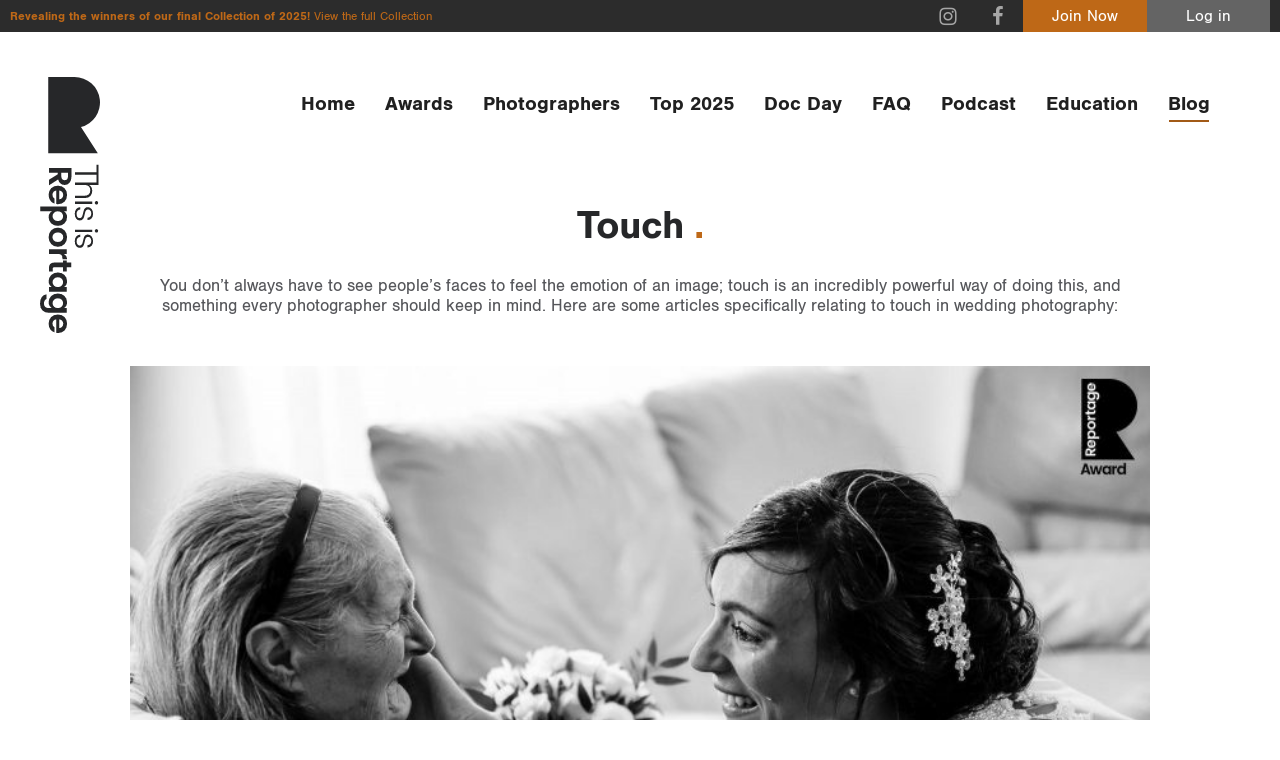

--- FILE ---
content_type: text/html; charset=UTF-8
request_url: https://thisisreportage.com/tag/touch-in-wedding-photography/
body_size: 12403
content:
<!doctype html>
<!--[if lt IE 7]> <html class="no-js lt-ie9 lt-ie8 lt-ie7" lang="en"> <![endif]-->
<!--[if IE 7]>	<html class="no-js lt-ie9 lt-ie8" lang="en"> <![endif]-->
<!--[if IE 8]>	<html class="no-js lt-ie9" lang="en"> <![endif]-->
<!--[if gt IE 8]><!--> <html class="no-js" lang="en"> <!--<![endif]-->
<head>
	
	<!-- Google Tag Manager -->
<script>(function(w,d,s,l,i){w[l]=w[l]||[];w[l].push({'gtm.start':
new Date().getTime(),event:'gtm.js'});var f=d.getElementsByTagName(s)[0],
j=d.createElement(s),dl=l!='dataLayer'?'&l='+l:'';j.async=true;j.src=
'https://www.googletagmanager.com/gtm.js?id='+i+dl;f.parentNode.insertBefore(j,f);
})(window,document,'script','dataLayer','GTM-PTB9XDT');</script>
<!-- End Google Tag Manager -->
	
	<meta charset="UTF-8">
	<meta http-equiv="X-UA-Compatible" content="IE=edge,chrome=1">

	<title>Touch In Wedding Photography - Tips and Techniques</title>

	<meta name="viewport" content="width=device-width,initial-scale=1">
	<meta name="format-detection" content="telephone=no">
	
	<!--[if lt IE 9]>
		<script src="http://css3-mediaqueries-js.googlecode.com/svn/trunk/css3-mediaqueries.js"></script>
	<![endif]-->
	
	<meta name='robots' content='index, follow, max-image-preview:large, max-snippet:-1, max-video-preview:-1' />

	<!-- This site is optimized with the Yoast SEO plugin v26.6 - https://yoast.com/wordpress/plugins/seo/ -->
	<meta name="description" content="Touch is so important to capture in wedding photography; here are tips and techniques by our photographers exploring this concept." />
	<link rel="next" href="https://thisisreportage.com/tag/touch-in-wedding-photography/page/2/" />
	<meta property="og:locale" content="en_GB" />
	<meta property="og:type" content="article" />
	<meta property="og:title" content="Touch In Wedding Photography - Tips and Techniques" />
	<meta property="og:description" content="Touch is so important to capture in wedding photography; here are tips and techniques by our photographers exploring this concept." />
	<meta property="og:url" content="https://thisisreportage.com/tag/touch-in-wedding-photography/" />
	<meta property="og:site_name" content="This is Reportage" />
	<meta name="twitter:card" content="summary_large_image" />
	<script type="application/ld+json" class="yoast-schema-graph">{"@context":"https://schema.org","@graph":[{"@type":"CollectionPage","@id":"https://thisisreportage.com/tag/touch-in-wedding-photography/","url":"https://thisisreportage.com/tag/touch-in-wedding-photography/","name":"Touch In Wedding Photography - Tips and Techniques","isPartOf":{"@id":"https://thisisreportage.com/#website"},"primaryImageOfPage":{"@id":"https://thisisreportage.com/tag/touch-in-wedding-photography/#primaryimage"},"image":{"@id":"https://thisisreportage.com/tag/touch-in-wedding-photography/#primaryimage"},"thumbnailUrl":"https://thisisreportage.com/wp-content/uploads/2019/01/matteo-carta-2.jpg","description":"Touch is so important to capture in wedding photography; here are tips and techniques by our photographers exploring this concept.","breadcrumb":{"@id":"https://thisisreportage.com/tag/touch-in-wedding-photography/#breadcrumb"},"inLanguage":"en-GB"},{"@type":"ImageObject","inLanguage":"en-GB","@id":"https://thisisreportage.com/tag/touch-in-wedding-photography/#primaryimage","url":"https://thisisreportage.com/wp-content/uploads/2019/01/matteo-carta-2.jpg","contentUrl":"https://thisisreportage.com/wp-content/uploads/2019/01/matteo-carta-2.jpg","width":1600,"height":1067,"caption":"Image by Matteo Carta"},{"@type":"BreadcrumbList","@id":"https://thisisreportage.com/tag/touch-in-wedding-photography/#breadcrumb","itemListElement":[{"@type":"ListItem","position":1,"name":"Home","item":"https://thisisreportage.com/"},{"@type":"ListItem","position":2,"name":"Touch"}]},{"@type":"WebSite","@id":"https://thisisreportage.com/#website","url":"https://thisisreportage.com/","name":"This is Reportage","description":"","potentialAction":[{"@type":"SearchAction","target":{"@type":"EntryPoint","urlTemplate":"https://thisisreportage.com/?s={search_term_string}"},"query-input":{"@type":"PropertyValueSpecification","valueRequired":true,"valueName":"search_term_string"}}],"inLanguage":"en-GB"}]}</script>
	<!-- / Yoast SEO plugin. -->


<style id='wp-img-auto-sizes-contain-inline-css' type='text/css'>
img:is([sizes=auto i],[sizes^="auto," i]){contain-intrinsic-size:3000px 1500px}
/*# sourceURL=wp-img-auto-sizes-contain-inline-css */
</style>
<link rel='stylesheet' id='ddpf_admin_styles-css' href='https://thisisreportage.com/wp-content/plugins/this-is-reportage/css/admin.css' type='text/css' media='all' />
<style id='wp-block-library-inline-css' type='text/css'>
:root{--wp-block-synced-color:#7a00df;--wp-block-synced-color--rgb:122,0,223;--wp-bound-block-color:var(--wp-block-synced-color);--wp-editor-canvas-background:#ddd;--wp-admin-theme-color:#007cba;--wp-admin-theme-color--rgb:0,124,186;--wp-admin-theme-color-darker-10:#006ba1;--wp-admin-theme-color-darker-10--rgb:0,107,160.5;--wp-admin-theme-color-darker-20:#005a87;--wp-admin-theme-color-darker-20--rgb:0,90,135;--wp-admin-border-width-focus:2px}@media (min-resolution:192dpi){:root{--wp-admin-border-width-focus:1.5px}}.wp-element-button{cursor:pointer}:root .has-very-light-gray-background-color{background-color:#eee}:root .has-very-dark-gray-background-color{background-color:#313131}:root .has-very-light-gray-color{color:#eee}:root .has-very-dark-gray-color{color:#313131}:root .has-vivid-green-cyan-to-vivid-cyan-blue-gradient-background{background:linear-gradient(135deg,#00d084,#0693e3)}:root .has-purple-crush-gradient-background{background:linear-gradient(135deg,#34e2e4,#4721fb 50%,#ab1dfe)}:root .has-hazy-dawn-gradient-background{background:linear-gradient(135deg,#faaca8,#dad0ec)}:root .has-subdued-olive-gradient-background{background:linear-gradient(135deg,#fafae1,#67a671)}:root .has-atomic-cream-gradient-background{background:linear-gradient(135deg,#fdd79a,#004a59)}:root .has-nightshade-gradient-background{background:linear-gradient(135deg,#330968,#31cdcf)}:root .has-midnight-gradient-background{background:linear-gradient(135deg,#020381,#2874fc)}:root{--wp--preset--font-size--normal:16px;--wp--preset--font-size--huge:42px}.has-regular-font-size{font-size:1em}.has-larger-font-size{font-size:2.625em}.has-normal-font-size{font-size:var(--wp--preset--font-size--normal)}.has-huge-font-size{font-size:var(--wp--preset--font-size--huge)}.has-text-align-center{text-align:center}.has-text-align-left{text-align:left}.has-text-align-right{text-align:right}.has-fit-text{white-space:nowrap!important}#end-resizable-editor-section{display:none}.aligncenter{clear:both}.items-justified-left{justify-content:flex-start}.items-justified-center{justify-content:center}.items-justified-right{justify-content:flex-end}.items-justified-space-between{justify-content:space-between}.screen-reader-text{border:0;clip-path:inset(50%);height:1px;margin:-1px;overflow:hidden;padding:0;position:absolute;width:1px;word-wrap:normal!important}.screen-reader-text:focus{background-color:#ddd;clip-path:none;color:#444;display:block;font-size:1em;height:auto;left:5px;line-height:normal;padding:15px 23px 14px;text-decoration:none;top:5px;width:auto;z-index:100000}html :where(.has-border-color){border-style:solid}html :where([style*=border-top-color]){border-top-style:solid}html :where([style*=border-right-color]){border-right-style:solid}html :where([style*=border-bottom-color]){border-bottom-style:solid}html :where([style*=border-left-color]){border-left-style:solid}html :where([style*=border-width]){border-style:solid}html :where([style*=border-top-width]){border-top-style:solid}html :where([style*=border-right-width]){border-right-style:solid}html :where([style*=border-bottom-width]){border-bottom-style:solid}html :where([style*=border-left-width]){border-left-style:solid}html :where(img[class*=wp-image-]){height:auto;max-width:100%}:where(figure){margin:0 0 1em}html :where(.is-position-sticky){--wp-admin--admin-bar--position-offset:var(--wp-admin--admin-bar--height,0px)}@media screen and (max-width:600px){html :where(.is-position-sticky){--wp-admin--admin-bar--position-offset:0px}}

/*# sourceURL=wp-block-library-inline-css */
</style><style id='global-styles-inline-css' type='text/css'>
:root{--wp--preset--aspect-ratio--square: 1;--wp--preset--aspect-ratio--4-3: 4/3;--wp--preset--aspect-ratio--3-4: 3/4;--wp--preset--aspect-ratio--3-2: 3/2;--wp--preset--aspect-ratio--2-3: 2/3;--wp--preset--aspect-ratio--16-9: 16/9;--wp--preset--aspect-ratio--9-16: 9/16;--wp--preset--color--black: #000000;--wp--preset--color--cyan-bluish-gray: #abb8c3;--wp--preset--color--white: #ffffff;--wp--preset--color--pale-pink: #f78da7;--wp--preset--color--vivid-red: #cf2e2e;--wp--preset--color--luminous-vivid-orange: #ff6900;--wp--preset--color--luminous-vivid-amber: #fcb900;--wp--preset--color--light-green-cyan: #7bdcb5;--wp--preset--color--vivid-green-cyan: #00d084;--wp--preset--color--pale-cyan-blue: #8ed1fc;--wp--preset--color--vivid-cyan-blue: #0693e3;--wp--preset--color--vivid-purple: #9b51e0;--wp--preset--gradient--vivid-cyan-blue-to-vivid-purple: linear-gradient(135deg,rgb(6,147,227) 0%,rgb(155,81,224) 100%);--wp--preset--gradient--light-green-cyan-to-vivid-green-cyan: linear-gradient(135deg,rgb(122,220,180) 0%,rgb(0,208,130) 100%);--wp--preset--gradient--luminous-vivid-amber-to-luminous-vivid-orange: linear-gradient(135deg,rgb(252,185,0) 0%,rgb(255,105,0) 100%);--wp--preset--gradient--luminous-vivid-orange-to-vivid-red: linear-gradient(135deg,rgb(255,105,0) 0%,rgb(207,46,46) 100%);--wp--preset--gradient--very-light-gray-to-cyan-bluish-gray: linear-gradient(135deg,rgb(238,238,238) 0%,rgb(169,184,195) 100%);--wp--preset--gradient--cool-to-warm-spectrum: linear-gradient(135deg,rgb(74,234,220) 0%,rgb(151,120,209) 20%,rgb(207,42,186) 40%,rgb(238,44,130) 60%,rgb(251,105,98) 80%,rgb(254,248,76) 100%);--wp--preset--gradient--blush-light-purple: linear-gradient(135deg,rgb(255,206,236) 0%,rgb(152,150,240) 100%);--wp--preset--gradient--blush-bordeaux: linear-gradient(135deg,rgb(254,205,165) 0%,rgb(254,45,45) 50%,rgb(107,0,62) 100%);--wp--preset--gradient--luminous-dusk: linear-gradient(135deg,rgb(255,203,112) 0%,rgb(199,81,192) 50%,rgb(65,88,208) 100%);--wp--preset--gradient--pale-ocean: linear-gradient(135deg,rgb(255,245,203) 0%,rgb(182,227,212) 50%,rgb(51,167,181) 100%);--wp--preset--gradient--electric-grass: linear-gradient(135deg,rgb(202,248,128) 0%,rgb(113,206,126) 100%);--wp--preset--gradient--midnight: linear-gradient(135deg,rgb(2,3,129) 0%,rgb(40,116,252) 100%);--wp--preset--font-size--small: 13px;--wp--preset--font-size--medium: 20px;--wp--preset--font-size--large: 36px;--wp--preset--font-size--x-large: 42px;--wp--preset--spacing--20: 0.44rem;--wp--preset--spacing--30: 0.67rem;--wp--preset--spacing--40: 1rem;--wp--preset--spacing--50: 1.5rem;--wp--preset--spacing--60: 2.25rem;--wp--preset--spacing--70: 3.38rem;--wp--preset--spacing--80: 5.06rem;--wp--preset--shadow--natural: 6px 6px 9px rgba(0, 0, 0, 0.2);--wp--preset--shadow--deep: 12px 12px 50px rgba(0, 0, 0, 0.4);--wp--preset--shadow--sharp: 6px 6px 0px rgba(0, 0, 0, 0.2);--wp--preset--shadow--outlined: 6px 6px 0px -3px rgb(255, 255, 255), 6px 6px rgb(0, 0, 0);--wp--preset--shadow--crisp: 6px 6px 0px rgb(0, 0, 0);}:where(.is-layout-flex){gap: 0.5em;}:where(.is-layout-grid){gap: 0.5em;}body .is-layout-flex{display: flex;}.is-layout-flex{flex-wrap: wrap;align-items: center;}.is-layout-flex > :is(*, div){margin: 0;}body .is-layout-grid{display: grid;}.is-layout-grid > :is(*, div){margin: 0;}:where(.wp-block-columns.is-layout-flex){gap: 2em;}:where(.wp-block-columns.is-layout-grid){gap: 2em;}:where(.wp-block-post-template.is-layout-flex){gap: 1.25em;}:where(.wp-block-post-template.is-layout-grid){gap: 1.25em;}.has-black-color{color: var(--wp--preset--color--black) !important;}.has-cyan-bluish-gray-color{color: var(--wp--preset--color--cyan-bluish-gray) !important;}.has-white-color{color: var(--wp--preset--color--white) !important;}.has-pale-pink-color{color: var(--wp--preset--color--pale-pink) !important;}.has-vivid-red-color{color: var(--wp--preset--color--vivid-red) !important;}.has-luminous-vivid-orange-color{color: var(--wp--preset--color--luminous-vivid-orange) !important;}.has-luminous-vivid-amber-color{color: var(--wp--preset--color--luminous-vivid-amber) !important;}.has-light-green-cyan-color{color: var(--wp--preset--color--light-green-cyan) !important;}.has-vivid-green-cyan-color{color: var(--wp--preset--color--vivid-green-cyan) !important;}.has-pale-cyan-blue-color{color: var(--wp--preset--color--pale-cyan-blue) !important;}.has-vivid-cyan-blue-color{color: var(--wp--preset--color--vivid-cyan-blue) !important;}.has-vivid-purple-color{color: var(--wp--preset--color--vivid-purple) !important;}.has-black-background-color{background-color: var(--wp--preset--color--black) !important;}.has-cyan-bluish-gray-background-color{background-color: var(--wp--preset--color--cyan-bluish-gray) !important;}.has-white-background-color{background-color: var(--wp--preset--color--white) !important;}.has-pale-pink-background-color{background-color: var(--wp--preset--color--pale-pink) !important;}.has-vivid-red-background-color{background-color: var(--wp--preset--color--vivid-red) !important;}.has-luminous-vivid-orange-background-color{background-color: var(--wp--preset--color--luminous-vivid-orange) !important;}.has-luminous-vivid-amber-background-color{background-color: var(--wp--preset--color--luminous-vivid-amber) !important;}.has-light-green-cyan-background-color{background-color: var(--wp--preset--color--light-green-cyan) !important;}.has-vivid-green-cyan-background-color{background-color: var(--wp--preset--color--vivid-green-cyan) !important;}.has-pale-cyan-blue-background-color{background-color: var(--wp--preset--color--pale-cyan-blue) !important;}.has-vivid-cyan-blue-background-color{background-color: var(--wp--preset--color--vivid-cyan-blue) !important;}.has-vivid-purple-background-color{background-color: var(--wp--preset--color--vivid-purple) !important;}.has-black-border-color{border-color: var(--wp--preset--color--black) !important;}.has-cyan-bluish-gray-border-color{border-color: var(--wp--preset--color--cyan-bluish-gray) !important;}.has-white-border-color{border-color: var(--wp--preset--color--white) !important;}.has-pale-pink-border-color{border-color: var(--wp--preset--color--pale-pink) !important;}.has-vivid-red-border-color{border-color: var(--wp--preset--color--vivid-red) !important;}.has-luminous-vivid-orange-border-color{border-color: var(--wp--preset--color--luminous-vivid-orange) !important;}.has-luminous-vivid-amber-border-color{border-color: var(--wp--preset--color--luminous-vivid-amber) !important;}.has-light-green-cyan-border-color{border-color: var(--wp--preset--color--light-green-cyan) !important;}.has-vivid-green-cyan-border-color{border-color: var(--wp--preset--color--vivid-green-cyan) !important;}.has-pale-cyan-blue-border-color{border-color: var(--wp--preset--color--pale-cyan-blue) !important;}.has-vivid-cyan-blue-border-color{border-color: var(--wp--preset--color--vivid-cyan-blue) !important;}.has-vivid-purple-border-color{border-color: var(--wp--preset--color--vivid-purple) !important;}.has-vivid-cyan-blue-to-vivid-purple-gradient-background{background: var(--wp--preset--gradient--vivid-cyan-blue-to-vivid-purple) !important;}.has-light-green-cyan-to-vivid-green-cyan-gradient-background{background: var(--wp--preset--gradient--light-green-cyan-to-vivid-green-cyan) !important;}.has-luminous-vivid-amber-to-luminous-vivid-orange-gradient-background{background: var(--wp--preset--gradient--luminous-vivid-amber-to-luminous-vivid-orange) !important;}.has-luminous-vivid-orange-to-vivid-red-gradient-background{background: var(--wp--preset--gradient--luminous-vivid-orange-to-vivid-red) !important;}.has-very-light-gray-to-cyan-bluish-gray-gradient-background{background: var(--wp--preset--gradient--very-light-gray-to-cyan-bluish-gray) !important;}.has-cool-to-warm-spectrum-gradient-background{background: var(--wp--preset--gradient--cool-to-warm-spectrum) !important;}.has-blush-light-purple-gradient-background{background: var(--wp--preset--gradient--blush-light-purple) !important;}.has-blush-bordeaux-gradient-background{background: var(--wp--preset--gradient--blush-bordeaux) !important;}.has-luminous-dusk-gradient-background{background: var(--wp--preset--gradient--luminous-dusk) !important;}.has-pale-ocean-gradient-background{background: var(--wp--preset--gradient--pale-ocean) !important;}.has-electric-grass-gradient-background{background: var(--wp--preset--gradient--electric-grass) !important;}.has-midnight-gradient-background{background: var(--wp--preset--gradient--midnight) !important;}.has-small-font-size{font-size: var(--wp--preset--font-size--small) !important;}.has-medium-font-size{font-size: var(--wp--preset--font-size--medium) !important;}.has-large-font-size{font-size: var(--wp--preset--font-size--large) !important;}.has-x-large-font-size{font-size: var(--wp--preset--font-size--x-large) !important;}
/*# sourceURL=global-styles-inline-css */
</style>

<style id='classic-theme-styles-inline-css' type='text/css'>
/*! This file is auto-generated */
.wp-block-button__link{color:#fff;background-color:#32373c;border-radius:9999px;box-shadow:none;text-decoration:none;padding:calc(.667em + 2px) calc(1.333em + 2px);font-size:1.125em}.wp-block-file__button{background:#32373c;color:#fff;text-decoration:none}
/*# sourceURL=/wp-includes/css/classic-themes.min.css */
</style>
<link rel='stylesheet' id='contact-form-7-css' href='https://thisisreportage.com/wp-content/plugins/contact-form-7/includes/css/styles.css' type='text/css' media='all' />
<link rel='stylesheet' id='tir-css' href='https://thisisreportage.com/wp-content/themes/this-is-reportage/style.css' type='text/css' media='all' />
<script type="text/javascript" src="https://thisisreportage.com/wp-content/themes/this-is-reportage/script/libs/modernizr.min.js" id="modernizr-js"></script>
<script type="text/javascript" src="https://thisisreportage.com/wp-includes/js/jquery/jquery.min.js" id="jquery-core-js"></script>
<script type="text/javascript" src="https://thisisreportage.com/wp-includes/js/jquery/jquery-migrate.min.js" id="jquery-migrate-js"></script>
	
</head>

<body class="archive tag tag-touch-in-wedding-photography tag-24 wp-theme-this-is-reportage">
	
	<!-- Google Tag Manager (noscript) -->
<noscript><iframe src="https://www.googletagmanager.com/ns.html?id=GTM-PTB9XDT"
height="0" width="0" style="display:none;visibility:hidden"></iframe></noscript>
<!-- End Google Tag Manager (noscript) -->
	
	<svg xmlns="http://www.w3.org/2000/svg" style="display: none;">
		<symbol id="horz_logo" viewBox="0 0 1308.45 390">
			<path d="M227.35,350,150,229.68A116.73,116.73,0,0,0,120.52,0H0V350Z"/><path d="M485.18,176.2v-59q0-22.08-12.55-33.82T441.37,71.65q-25.91,0-37.2,19.53V34.11H282v12h46.48V176.2h15.94V46.06h46.48V176.2H405.5V119.78q0-17.75,8.89-27t24.31-9.3q15.42,0,24.31,9.3t8.89,27V176.2Z"/><path d="M506.42,176.2V71.29H521V176.2Zm18.2-130a9.79,9.79,0,0,1-3,7.2,10,10,0,0,1-7.36,3,10.32,10.32,0,0,1-7.45-3,10,10,0,0,1-.28-14.12l.28-.28a10.32,10.32,0,0,1,7.45-3,10,10,0,0,1,7.36,3,9.8,9.8,0,0,1,3,7.2"/><path d="M540.8,98.55q0-13.33,11.36-22.43t29-9.12q17.66,0,27.5,8.91t10.82,24.6H604.92A23.13,23.13,0,0,0,598,84.34Q591.52,78,579.95,78t-18.16,5.49a16.67,16.67,0,0,0-6.6,13.2,15.83,15.83,0,0,0,4.87,12.25A25.36,25.36,0,0,0,572.35,115q7.4,1.57,16,3.72t16,4.61a25.07,25.07,0,0,1,12.29,8.81q4.87,6.37,4.87,16.36,0,12.93-11.16,21.11t-29.32,8.23q-18.16,0-28.71-9T540.8,144.33h14.61a22.25,22.25,0,0,0,7.36,16.35q6.9,6.27,19,6.27t18.76-5a15.35,15.35,0,0,0,6.69-12.84q0-7.84-4.87-12.34a26.1,26.1,0,0,0-12.27-6.18q-7.42-1.66-16-3.81t-16-4.5a25.14,25.14,0,0,1-12.29-8.43,23.65,23.65,0,0,1-4.87-15.28"/><path d="M677.73,176.2V71.29h14.61V176.2Zm18-130a9.8,9.8,0,0,1-3,7.2,10,10,0,0,1-7.36,3,10.33,10.33,0,0,1-7.45-3,10,10,0,0,1-.28-14.12L678,39a10.32,10.32,0,0,1,7.45-3,10,10,0,0,1,7.36,3,9.8,9.8,0,0,1,3,7.2"/><path d="M707.84,98.57q0-13.33,11.36-22.43t29-9.12q17.66,0,27.5,8.91t10.86,24.58H772a23.12,23.12,0,0,0-6.9-16.16Q758.58,78,747,78t-18.16,5.49a16.67,16.67,0,0,0-6.6,13.2,15.83,15.83,0,0,0,4.87,12.25A25.36,25.36,0,0,0,739.4,115q7.4,1.57,16,3.72t16,4.61a25.07,25.07,0,0,1,12.29,8.81q4.87,6.37,4.87,16.36,0,12.93-11.16,21.11t-29.32,8.23q-18.17,0-28.71-9t-11.57-24.49h14.61a22.25,22.25,0,0,0,7.31,16.27q6.9,6.27,19,6.27t18.76-5A15.35,15.35,0,0,0,774.2,149q0-7.84-4.87-12.35a26.13,26.13,0,0,0-12.27-6.18q-7.42-1.66-16-3.81t-16-4.5a25.16,25.16,0,0,1-12.29-8.43,23.65,23.65,0,0,1-4.87-15.28"/><path d="M331.13,220v39.84h23.42q10.71,0,16.38-5.36T376.6,240q0-9.2-5.66-14.54T354.56,220Zm0,62.44v54.42H301.92V198.78h53.22q25.05,0,38.63,12a37.9,37.9,0,0,1,13.56,29.58A40.29,40.29,0,0,1,399,264.68q-8.28,11.27-26.1,15.43l36.91,56.77H374.3l-33.85-54.45Z"/><path d="M484.58,255.78a27.58,27.58,0,0,0-18.49-6.51A26.05,26.05,0,0,0,448,255.78a27.22,27.22,0,0,0-8.68,17.36h53.5a23.48,23.48,0,0,0-8.27-17.36M465.71,338q-25,0-40.64-15.64T409.37,281q0-25.69,15.79-41.14T466,224.44q25.07,0,41.15,15t16.08,40.2a66,66,0,0,1-.83,10.73H439.07a25.85,25.85,0,0,0,8.25,17.33q7.22,6.57,18.36,6.57,15.05,0,22.28-12h31.4a48.53,48.53,0,0,1-19.18,25.7q-14.29,10-34.47,10"/><path d="M616.7,305.31q8.88-8.68,8.88-23.66t-8.88-23.46a30,30,0,0,0-41.87.09q-8.88,8.58-8.88,23.57t8.88,23.57a29.71,29.71,0,0,0,41.87-.09m-51.85-61.09c9.12-12.39,20.9-18.59,36.42-18.59s28.32,5.22,38.4,15.67,15.1,23.93,15.11,40.44-5,30-15.11,40.53-22.77,15.78-38.09,15.78-35.41-19.92-35.41-19.92v70.54H537v-162h27.89Z"/><path d="M723.61,314.58A28.47,28.47,0,0,0,744.34,306q8.68-8.58,8.68-24.26t-8.58-24.16a28.4,28.4,0,0,0-20.73-8.49,27.73,27.73,0,0,0-20.53,8.49q-8.38,8.49-8.38,24.26t8.38,24.26a27.59,27.59,0,0,0,20.42,8.49m-41.45,7.87q-16.56-15.62-16.56-40.85T682.35,241q16.75-15.38,41.56-15.38T765.47,241q16.75,15.39,16.75,40.62t-16.84,40.85q-16.81,15.59-41.76,15.59t-41.45-15.59"/><path d="M826.46,228v19.07q11-20.9,31.87-20.9v28.39h-6.88q-12.4,0-18.69,6.21t-6.29,21.37v54.75H797.24V228Z"/><path d="M919.42,313H932.7v23.9H914.48q-17.4,0-26.82-7.89t-9.41-26.13V249.24h-12V226.66h12V200.1h29.21v26.56H932.7v22.58H907.46v54.1q0,5.31,2.66,7.6t9.19,2.27"/><path d="M1019.11,305.41q9-8.58,9-23.57t-9-23.57a30.08,30.08,0,0,0-42-.09q-8.88,8.47-8.88,23.46t9,23.66a29.71,29.71,0,0,0,41.87.09m-66.35,17.23q-15.57-15.88-15.57-40.38t15.46-40.18q15.46-15.62,39.28-15.62T1028.31,245V228h29.21V336.88h-29.21V318.61q-13.17,19.84-36.57,19.84t-39-15.88"/><path d="M1147.15,305.41q9-8.58,9-23.57t-9-23.57a30.08,30.08,0,0,0-42-.09q-8.88,8.47-8.88,23.46t9,23.66a29.71,29.71,0,0,0,41.87.09m-66.8,16.25q-15.55-15.94-15.55-40.53t15.44-40.33q15.44-15.68,39.23-15.68t36.31,18.59v-17H1185V336.75q0,23.46-14.61,38.35t-41,14.9q-26.41,0-41.94-10.36t-17.64-29.48h28.79A21.7,21.7,0,0,0,1109,361.7q7.72,4.24,19.4,4.24a27.47,27.47,0,0,0,19.51-7.3q7.83-7.29,7.83-21.88V317.63q-13.15,19.92-36.52,19.92t-38.92-15.94"/><path d="M1269.79,255.78a27.58,27.58,0,0,0-18.49-6.51,26.05,26.05,0,0,0-18.07,6.51,27.22,27.22,0,0,0-8.68,17.36H1278a23.48,23.48,0,0,0-8.27-17.36m-18.88,82.31q-25,0-40.63-15.64t-15.69-41.37q0-25.69,15.79-41.14t40.84-15.44q25.07,0,41.15,15t16.1,40.13a66,66,0,0,1-.83,10.73h-83.34a25.84,25.84,0,0,0,8.25,17.33q7.22,6.57,18.36,6.57,15.05,0,22.28-12h31.36a48.54,48.54,0,0,1-19.14,25.77q-14.23,10-34.45,10"/>
		</symbol>
		<symbol id="vert_logo" viewBox="0 0 275.3 1175.18">
			<path d="M265.37,350.4,187.94,229.94A116.86,116.86,0,0,0,158.42,0H37.76V350.4Z"/><path d="M161,555.84h44.43q16.63,0,25.47-9.39t8.83-23.38q0-19.38-14.71-27.83h43.35V459.51c0-23.79,0-57.15,0-57.15h-9v35.45l-98.36,0v11.32l98.35,0v35.33l-98.36,0v10.76h42.49q13.37,0,20.35,6.69t7,18.3q0,11.61-7,18.3t-20.35,6.69H161Z"/><path d="M161,572l79.16,0v10.77H161Zm98.27,13.36a7.37,7.37,0,0,1-5.42-2.23,7.51,7.51,0,0,1-2.23-5.54,7.77,7.77,0,0,1,2.23-5.61,7.52,7.52,0,0,1,10.84,0,7.77,7.77,0,0,1,2.23,5.61,7.52,7.52,0,0,1-2.23,5.54,7.38,7.38,0,0,1-5.42,2.23"/><path d="M219.66,597.35q10.1,0,17,8.61t6.91,22q0,13.38-6.75,20.84T218.18,657V645.94a17.53,17.53,0,0,0,12.25-5.23q4.82-4.92,4.82-13.69t-4.16-13.76a12.63,12.63,0,0,0-10-5,12,12,0,0,0-9.28,3.69,19.22,19.22,0,0,0-4.6,9.31q-1.19,5.61-2.82,12.15t-3.49,12.15a19,19,0,0,1-6.68,9.31q-4.83,3.69-12.4,3.69-9.8,0-16-8.46t-6.24-22.22q0-13.76,6.83-21.76t18.56-8.77v11.07A16.86,16.86,0,0,0,172.58,614q-4.75,5.23-4.75,14.38t3.79,14.22a11.63,11.63,0,0,0,9.73,5.07q5.94,0,9.35-3.69a19.78,19.78,0,0,0,4.68-9.3q1.26-5.62,2.89-12.15t3.41-12.15a19.05,19.05,0,0,1,6.39-9.31,17.92,17.92,0,0,1,11.58-3.69"/><path d="M161,700.85h79.17V711.6H161Zm98.27,13.36a7.38,7.38,0,0,1-5.42-2.23,7.53,7.53,0,0,1-2.23-5.54,7.78,7.78,0,0,1,2.23-5.61,7.52,7.52,0,0,1,10.84,0,7.77,7.77,0,0,1,2.23,5.61,7.52,7.52,0,0,1-2.23,5.54,7.38,7.38,0,0,1-5.42,2.23"/><path d="M219.68,723.14q10.1,0,17,8.61t6.91,22q0,13.38-6.75,20.84t-18.63,8.23V771.74a17.52,17.52,0,0,0,12.25-5.23q4.82-4.92,4.82-13.69t-4.16-13.76a12.63,12.63,0,0,0-10-5,12,12,0,0,0-9.28,3.69,19.22,19.22,0,0,0-4.6,9.31q-1.19,5.61-2.82,12.15t-3.49,12.15a19,19,0,0,1-6.68,9.31q-4.83,3.69-12.4,3.69-9.8,0-16-8.46t-6.24-22.22q0-13.77,6.83-21.76t18.56-8.77v11.07a16.86,16.86,0,0,0-12.33,5.54q-4.75,5.23-4.75,14.38t3.79,14.22a11.63,11.63,0,0,0,9.73,5.07q5.94,0,9.36-3.69a19.8,19.8,0,0,0,4.68-9.3q1.26-5.62,2.89-12.15t3.41-12.15a19.07,19.07,0,0,1,6.39-9.31,17.92,17.92,0,0,1,11.58-3.69"/><path d="M128.31,439.18H98V457q0,8.15,4.08,12.46t11.06,4.31q7,0,11.06-4.31T128.31,457Zm-46.33,0H40.69V417.49H144.35V457q0,18.6-9,28.68a28.58,28.58,0,0,1-22.2,10.07,30.46,30.46,0,0,1-18.27-6.15q-8.46-6.15-11.58-19.38L40.69,497.62V471.93L82,446.25Z"/><path d="M101.58,555.21a20.77,20.77,0,0,0,4.9-13.92,19.62,19.62,0,0,0-4.9-13.61,20.5,20.5,0,0,0-13.07-6.54v40.29a17.68,17.68,0,0,0,13.07-6.23M39.5,541q0-18.61,11.66-30.3T82,499q19.15,0,30.67,11.77t11.51,30.45q0,18.69-11.21,30.68T83,583.89a49.17,49.17,0,0,1-8-.62V521.14a19.27,19.27,0,0,0-12.92,6.15q-4.9,5.38-4.9,13.69,0,11.22,8.91,16.61V581a36.18,36.18,0,0,1-19.16-14.3Q39.5,556.05,39.5,541"/><path d="M64.16,654.7q6.54,6.69,17.82,6.69t17.67-6.69a22.55,22.55,0,0,0-.07-31.53q-6.46-6.69-17.75-6.69t-17.75,6.69a22.37,22.37,0,0,0,.07,31.53m46-38.22q14,9.07,14,26.6T112.35,672q-11.81,11.37-30.45,11.38T51.38,672Q39.5,660.62,39.5,643.32t15-26.83h-53V594.8H123v21.68Z"/><path d="M57.18,735.21a21.44,21.44,0,0,0,6.46,15.61q6.46,6.54,18.27,6.54t18.19-6.46a21.39,21.39,0,0,0,6.39-15.61,20.88,20.88,0,0,0-6.39-15.46q-6.39-6.31-18.27-6.31t-18.27,6.31a20.78,20.78,0,0,0-6.39,15.38M51.24,704Q63,691.53,82,691.53t30.59,12.61q11.58,12.61,11.58,31.3t-11.58,31.29Q101,779.34,82,779.34T51.24,766.66Q39.5,754,39.5,735.21T51.24,704"/><path d="M123,812.1H108.41q15.74,8.61,15.74,24.91H102.77v-5.38q0-9.69-4.68-14.61T82,812.1H40.69V790.41H123Z"/><path d="M58.22,882.38v10.3H40.69V879q0-13.07,5.79-20.15t19.16-7.07h40.24V842.7H123v9.07h20.35v21.68H123v19.07H105.89V873.46H65.64q-4,0-5.72,2t-1.71,6.92"/><path d="M64.08,957.73q6.46,6.77,17.75,6.77t17.75-6.77a22.65,22.65,0,0,0,.07-31.6q-6.38-6.69-17.67-6.69t-17.82,6.77a22.37,22.37,0,0,0-.07,31.53M51.46,908.91q12-11.46,30.52-11.46t30.37,11.38q11.81,11.38,11.81,28.91t-14,26.76H123V986H40.69V964.5H54.5q-15-9.69-15-26.91t12-28.68"/><path d="M64.08,1054.15q6.46,6.77,17.75,6.77t17.75-6.77a22.65,22.65,0,0,0,.07-31.6q-6.38-6.69-17.67-6.69t-17.82,6.77a22.37,22.37,0,0,0-.07,31.53m-12.62-48.83q12-11.46,30.52-11.46t30.37,11.38q11.81,11.38,11.81,28.91t-14,26.76H123v21.53H40.1q-17.67,0-28.88-10.77T0,1041.47q0-19.46,7.8-30.91t22.2-13v21.22a16.22,16.22,0,0,0-8.69,7.69q-3.19,5.69-3.19,14.3a20,20,0,0,0,5.5,14.38q5.49,5.77,16.48,5.77H54.5q-15-9.69-15-26.91t12-28.68"/><path d="M101.58,1146.5a20.77,20.77,0,0,0,4.9-13.92,19.62,19.62,0,0,0-4.9-13.61,20.5,20.5,0,0,0-13.07-6.54v40.29a17.68,17.68,0,0,0,13.07-6.23M39.5,1132.28q0-18.61,11.66-30.29T82,1090.29q19.15,0,30.67,11.77t11.51,30.45q0,18.69-11.21,30.68t-29.92,12a49.17,49.17,0,0,1-8-.62v-62.13a19.26,19.26,0,0,0-12.92,6.15q-4.9,5.38-4.9,13.69,0,11.22,8.91,16.61v23.38A36.19,36.19,0,0,1,46.93,1158q-7.43-10.61-7.43-25.68"/>
		</symbol>
	</svg>
	
	<div class="top-bar section section-dark" id="top_bar">
		
		<div class="container row clearfix">
			
			<p class="notification col">
										<strong>Revealing the winners of our final Collection of 2025!</strong>
					<a href="https://thisisreportage.com/collection/collection-forty-eight/">View the full Collection</a>			</p>
			
			<div class="top-nav col">
				<div class="top-social">
					<ul class="social-icons">
	<li><a href="https://www.instagram.com/thisisreportage/" rel="external"><i class="icon-instagram" aria-hidden="true"></i></a></li>
	<li><a href="https://www.facebook.com/thisisreportage/" rel="external"><i class="icon-facebook" aria-hidden="true"></i></a></li>
</ul>				</div>

									<ul class="top-cta">
													<li><a href="/register/">Join Now</a></li>
							<li><a href="/login/">Log in</a></li>
											</ul>
							</div>
			
		</div>
		
	</div>
	
	<header>

	<div class="container row clearfix">

		<span class="menu-btns col">
			<a href="#nav" class="nav-open"><i class="icon-menu" aria-hidden="true"></i></a>
			<a href="#close" class="nav-close"><i class="icon-close" aria-hidden="true"></i></a>
		</span>

		<div class="nav-container main-nav col" id="nav">

			<nav class="clearfix">
				<ul id="menu-main-navigation"><li><a href="https://thisisreportage.com/">Home</a></li>
<li><a href="https://thisisreportage.com/collection/collection-forty-eight/">Awards</a></li>
<li><a href="https://thisisreportage.com/search/">Photographers</a></li>
<li><a href="https://thisisreportage.com/top-100-photographers-of-the-year-2025/">Top 2025</a></li>
<li><a href="https://thisisreportage.com/doc-day/">Doc Day</a></li>
<li><a href="https://thisisreportage.com/faq/">FAQ</a></li>
<li><a href="https://thisisreportage.com/wedding-photography-podcast/">Podcast</a></li>
<li><a href="https://thisisreportage.com/wedding-photography-courses/">Education</a></li>
<li class="current_page_parent"><a href="https://thisisreportage.com/blog/">Blog</a></li>
<li class="mobile-link orange"><a href="/register/">Join Now</a></li><li class="mobile-link grey"><a href="/login/">Log in</a></li></ul>			</nav>

		</div><!-- /.main-nav -->

	</div><!-- /.row -->

</header>	
	<div class="main-outer">
	
		<div class="outer">
			
			<div class="horizontal-logo">
				<a href="https://thisisreportage.com/">
					<svg>
						<g>
							<use xlink:href="#horz_logo"/>
						</g>
					</svg>
				</a>
			</div>
			
			<div class="vertical-logos">
				<div class="logo logo-main">
					<a href="https://thisisreportage.com/">
						<svg>
							<defs>
								<clipPath id="logo-main-mask">
									<rect x="0" y="0" width="60" height="256" />
								</clipPath>
							</defs>
							<g clip-path="url(#logo-main-mask)">
								<use xlink:href="#vert_logo"/>
							</g>
						</svg>
					</a>
				</div>

				<div class="logo logo-dark logo-alt">
					<a href="https://thisisreportage.com/">
						<svg>
							<defs>
								<clipPath id="logo-alt-mask">
									<rect x="0" y="256" width="60" height="0" />
								</clipPath>
							</defs>
							<g clip-path="url(#logo-alt-mask)">
								<use xlink:href="#vert_logo"/>
							</g>
						</svg>
					</a>
				</div>
			</div>
			
			
<div class="main section">

	<div class="row-container intro-text-container">

		<div class="column column-full text-center col">

			<h1>
				Touch			</h1>

			<p>You don&#8217;t always have to see people&#8217;s faces to feel the emotion of an image; touch is an incredibly powerful way of doing this, and something every photographer should keep in mind. Here are some articles specifically relating to touch in wedding photography:</p>

		</div>

	</div>

			
		<div class="row-container">
			
			<div class="container row clearfix">
				
				<div class="column column-full col">
					
											
						<div class="excerpt">
							
															<div class="excerpt-featured-image">
									<p><a href="https://thisisreportage.com/this-is-how-emotional-connections-by-matteo-carta/"><img width="800" height="534" src="https://thisisreportage.com/wp-content/uploads/2019/01/matteo-carta-2-800x534.jpg" class="attachment-large size-large wp-post-image" alt="Image by Matteo Carta" decoding="async" fetchpriority="high" srcset="https://thisisreportage.com/wp-content/uploads/2019/01/matteo-carta-2-800x534.jpg 800w, https://thisisreportage.com/wp-content/uploads/2019/01/matteo-carta-2-600x400.jpg 600w, https://thisisreportage.com/wp-content/uploads/2019/01/matteo-carta-2-768x512.jpg 768w, https://thisisreportage.com/wp-content/uploads/2019/01/matteo-carta-2-1300x867.jpg 1300w, https://thisisreportage.com/wp-content/uploads/2019/01/matteo-carta-2.jpg 1600w" sizes="(max-width: 800px) 100vw, 800px" /></a></p>
								</div>
														
							<h2><a href="https://thisisreportage.com/this-is-how-emotional-connections-by-matteo-carta/">This Is How: &#8216;Emotional Connections&#8217; by Matteo Carta</a></h2>
							
							<p class="post-meta">Posted date: Jan 17th, 2019</p>
							
							<div class="excerpt-text">
							
								<p>An honour to have the brilliant Matteo Carta on the site today, as he tells us all about how he captured this Reportage Award from Collection Six. Capturing moments like this is something we all aspire to, and it&#8217;s fantastic to hear Matteo&#8217;s story behind this award-winning frame. Over to Matteo&#8230; </p>
<p><a href="https://thisisreportage.com/this-is-how-emotional-connections-by-matteo-carta/" class="button">Read more <i class="icon-angle-right" aria-hidden="true"></i></a></p>								
							</div>
							
						</div>

											
						<div class="excerpt">
							
															<div class="excerpt-featured-image">
									<p><a href="https://thisisreportage.com/this-is-how-shit-got-real-by-peter-geluk/"><img width="800" height="533" src="https://thisisreportage.com/wp-content/uploads/2018/10/peter-geluk-800x533.jpg" class="attachment-large size-large wp-post-image" alt="Reportage Award by Peter Geluk" decoding="async" srcset="https://thisisreportage.com/wp-content/uploads/2018/10/peter-geluk-800x533.jpg 800w, https://thisisreportage.com/wp-content/uploads/2018/10/peter-geluk-600x400.jpg 600w, https://thisisreportage.com/wp-content/uploads/2018/10/peter-geluk-768x512.jpg 768w, https://thisisreportage.com/wp-content/uploads/2018/10/peter-geluk-1300x867.jpg 1300w, https://thisisreportage.com/wp-content/uploads/2018/10/peter-geluk.jpg 1600w" sizes="(max-width: 800px) 100vw, 800px" /></a></p>
								</div>
														
							<h2><a href="https://thisisreportage.com/this-is-how-shit-got-real-by-peter-geluk/">This Is How: &#8216;Shit Got Real&#8217; by Peter Geluk</a></h2>
							
							<p class="post-meta">Posted date: Oct 28th, 2018</p>
							
							<div class="excerpt-text">
							
								<p>Delighted to have Peter Geluk on the site today, with a really interesting piece about how he captured his recent Reportage Award from Collection Five. Peter&#8217;s words really tell us the importance of bonding with our clients; of knowing their backstory before the wedding, so we can be prepared and ready to capture such intimate and emotional moments like this. A brilliant &#8216;This is How&#8217; piece indeed; thanks Peter!</p>
<p><a href="https://thisisreportage.com/this-is-how-shit-got-real-by-peter-geluk/" class="button">Read more <i class="icon-angle-right" aria-hidden="true"></i></a></p>								
							</div>
							
						</div>

											
						<div class="excerpt">
							
															<div class="excerpt-featured-image">
									<p><a href="https://thisisreportage.com/this-is-storytelling-gaelle-david-by-philippe-swiggers/"><img width="748" height="1050" src="https://thisisreportage.com/wp-content/uploads/2018/06/philippe-story-award-web-748x1050.jpg" class="attachment-large size-large wp-post-image" alt="Story Award by Philippe Swiggers" decoding="async" srcset="https://thisisreportage.com/wp-content/uploads/2018/06/philippe-story-award-web-748x1050.jpg 748w, https://thisisreportage.com/wp-content/uploads/2018/06/philippe-story-award-web-768x1078.jpg 768w, https://thisisreportage.com/wp-content/uploads/2018/06/philippe-story-award-web.jpg 1000w" sizes="(max-width: 748px) 100vw, 748px" /></a></p>
								</div>
														
							<h2><a href="https://thisisreportage.com/this-is-storytelling-gaelle-david-by-philippe-swiggers/">This is Storytelling: &#8216;Gaelle &#038; David&#8217; by Philippe Swiggers</a></h2>
							
							<p class="post-meta">Posted date: Jun 14th, 2018</p>
							
							<div class="excerpt-text">
							
								<p>It&#8217;s an honour to have the fantastic Belgium-based TiR member Philippe Swiggers with us today, taking us behind the scenes of his recent Story Award from Collection Three. Story Awards are given to the very best series of images (15 &#8211; 20) from a single wedding, representing world-class storytelling, creativity and consistency &#8211; with just the top 4% of entries being awarded in Collection Three, receiving a Story Award is no mean feat! I absolutely love what Philippe talks about in this piece: The power and vital importance of building relationships and rapport with not only the couple, but their family and friends too, in order to truly capture the very essence of the day &#8211; a brilliant, brilliant read:</p>
<p><a href="https://thisisreportage.com/this-is-storytelling-gaelle-david-by-philippe-swiggers/" class="button">Read more <i class="icon-angle-right" aria-hidden="true"></i></a></p>								
							</div>
							
						</div>

											
						<div class="excerpt">
							
															<div class="excerpt-featured-image">
									<p><a href="https://thisisreportage.com/this-is-how-jewish-wedding-2017-by-shlomi-amiga/"><img width="800" height="534" src="https://thisisreportage.com/wp-content/uploads/2018/05/shlomi-amiga-800x534.jpg" class="attachment-large size-large wp-post-image" alt="Reportge Award by Shlomi Amiga" decoding="async" loading="lazy" srcset="https://thisisreportage.com/wp-content/uploads/2018/05/shlomi-amiga-800x534.jpg 800w, https://thisisreportage.com/wp-content/uploads/2018/05/shlomi-amiga-600x400.jpg 600w, https://thisisreportage.com/wp-content/uploads/2018/05/shlomi-amiga-768x512.jpg 768w, https://thisisreportage.com/wp-content/uploads/2018/05/shlomi-amiga-1300x867.jpg 1300w, https://thisisreportage.com/wp-content/uploads/2018/05/shlomi-amiga.jpg 1600w" sizes="auto, (max-width: 800px) 100vw, 800px" /></a></p>
								</div>
														
							<h2><a href="https://thisisreportage.com/this-is-how-jewish-wedding-2017-by-shlomi-amiga/">This Is How: &#8216;Jewish Wedding, 2017&#8217; by Shlomi Amiga</a></h2>
							
							<p class="post-meta">Posted date: May 1st, 2018</p>
							
							<div class="excerpt-text">
							
								<p>Always an honour to feature a new &#8216;This is How&#8230;&#8217; piece by our This is Reportage members, and today is no exception as the brilliant Shlomi Amiga (Canada) takes us behind the scenes of his recent Reportage Award-winning capture. Really great insights into capturing connections between people &#8211; and doing so by not only capturing faces or expressions. A brilliant read; thanks Shlomi!</p>
<p><a href="https://thisisreportage.com/this-is-how-jewish-wedding-2017-by-shlomi-amiga/" class="button">Read more <i class="icon-angle-right" aria-hidden="true"></i></a></p>								
							</div>
							
						</div>

											
						<div class="excerpt">
							
															<div class="excerpt-featured-image">
									<p><a href="https://thisisreportage.com/this-is-how-here-comes-the-bride-by-adam-riley/"><img width="800" height="533" src="https://thisisreportage.com/wp-content/uploads/2018/04/adam-riley-800x533.jpg" class="attachment-large size-large wp-post-image" alt="Reportage Award by Adam Riley" decoding="async" loading="lazy" srcset="https://thisisreportage.com/wp-content/uploads/2018/04/adam-riley-800x533.jpg 800w, https://thisisreportage.com/wp-content/uploads/2018/04/adam-riley-600x400.jpg 600w, https://thisisreportage.com/wp-content/uploads/2018/04/adam-riley-768x512.jpg 768w, https://thisisreportage.com/wp-content/uploads/2018/04/adam-riley-1300x867.jpg 1300w, https://thisisreportage.com/wp-content/uploads/2018/04/adam-riley.jpg 1600w" sizes="auto, (max-width: 800px) 100vw, 800px" /></a></p>
								</div>
														
							<h2><a href="https://thisisreportage.com/this-is-how-here-comes-the-bride-by-adam-riley/">This Is How: &#8216;Here Comes The Bride&#8217; by Adam Riley</a></h2>
							
							<p class="post-meta">Posted date: Apr 5th, 2018</p>
							
							<div class="excerpt-text">
							
								<p>Delighted to feature a brand new &#8216;This is How&#8230;&#8217; piece today, with the fantastic UK-based Adam Riley talking to us about he got this recent Reportage Award from Collection One. Thanks so much, Adam!</p>
<p><a href="https://thisisreportage.com/this-is-how-here-comes-the-bride-by-adam-riley/" class="button">Read more <i class="icon-angle-right" aria-hidden="true"></i></a></p>								
							</div>
							
						</div>

					
					<div class="paging-nav col clearfix">
						<a href="https://thisisreportage.com/tag/touch-in-wedding-photography/page/2/" class="button">Older posts</a>											</div><!-- /.paging-nav -->

				</div><!-- /.cat-list -->

			</div><!-- /.row -->

		</div><!-- /.row-container -->

		
</div><!-- /.main -->

	
		</div><!-- .outer -->
	
	</div><!-- .main-outer -->
	
	<div class="bottom-sidebar section section-dark">
	<p><img width="500" height="500" src="https://thisisreportage.com/wp-content/uploads/2017/11/reportage-wedding-photographers-aga-tomaszek-500x500.jpg" class="image wp-image-247  attachment-square size-square" alt="Aga Tomaszek" style="max-width: 100%; height: auto;" decoding="async" loading="lazy" srcset="https://thisisreportage.com/wp-content/uploads/2017/11/reportage-wedding-photographers-aga-tomaszek-500x500.jpg 500w, https://thisisreportage.com/wp-content/uploads/2017/11/reportage-wedding-photographers-aga-tomaszek-200x200.jpg 200w" sizes="auto, (max-width: 500px) 100vw, 500px" /></p><p><img class="image " src="https://thisisreportage.com/wp-content/uploads/2022/06/adam-johnson-lifting-bride-1300-500x500-1.jpg" alt="" width="500" height="500" decoding="async" loading="lazy" /></p><p><img width="500" height="500" src="https://thisisreportage.com/wp-content/uploads/2017/08/top-reportage-wedding-photographers-kristian-leven-500x500.jpg" class="image wp-image-139  attachment-square size-square" alt="best reportage wedding photographers in the world" style="max-width: 100%; height: auto;" decoding="async" loading="lazy" srcset="https://thisisreportage.com/wp-content/uploads/2017/08/top-reportage-wedding-photographers-kristian-leven-500x500.jpg 500w, https://thisisreportage.com/wp-content/uploads/2017/08/top-reportage-wedding-photographers-kristian-leven-200x200.jpg 200w" sizes="auto, (max-width: 500px) 100vw, 500px" /></p><p><img width="500" height="500" src="https://thisisreportage.com/wp-content/uploads/2017/11/york-place-studios-layered-documentary-coverage-500x500.jpg" class="image wp-image-249  attachment-square size-square" alt="york place studios" style="max-width: 100%; height: auto;" decoding="async" loading="lazy" srcset="https://thisisreportage.com/wp-content/uploads/2017/11/york-place-studios-layered-documentary-coverage-500x500.jpg 500w, https://thisisreportage.com/wp-content/uploads/2017/11/york-place-studios-layered-documentary-coverage-200x200.jpg 200w" sizes="auto, (max-width: 500px) 100vw, 500px" /></p><p><img width="500" height="500" src="https://thisisreportage.com/wp-content/uploads/2017/08/best-documentary-wedding-photographers-york-place-studios-500x500.jpg" class="image wp-image-134  attachment-square size-square" alt="best documentary wedding photographers" style="max-width: 100%; height: auto;" decoding="async" loading="lazy" srcset="https://thisisreportage.com/wp-content/uploads/2017/08/best-documentary-wedding-photographers-york-place-studios-500x500.jpg 500w, https://thisisreportage.com/wp-content/uploads/2017/08/best-documentary-wedding-photographers-york-place-studios-200x200.jpg 200w" sizes="auto, (max-width: 500px) 100vw, 500px" /></p><p><img width="500" height="500" src="https://thisisreportage.com/wp-content/uploads/2017/08/best-reportage-wedding-photographers-adam-johnson-1300-500x500.jpg" class="image wp-image-149  attachment-square size-square" alt="best reportage wedding photographers" style="max-width: 100%; height: auto;" decoding="async" loading="lazy" srcset="https://thisisreportage.com/wp-content/uploads/2017/08/best-reportage-wedding-photographers-adam-johnson-1300-500x500.jpg 500w, https://thisisreportage.com/wp-content/uploads/2017/08/best-reportage-wedding-photographers-adam-johnson-1300-200x200.jpg 200w" sizes="auto, (max-width: 500px) 100vw, 500px" /></p></div>	
	
		<div class="join-cta-container section section-dark section">

			<div class="container row clearfix">

				<div class="join-cta col">

					<p>Want to join This is Reportage?</p>

					<p><a href="https://thisisreportage.com/register/" class="button solid">Join Here</a></p>
				</div>

			</div>

		</div>

		
	<footer class="section section-dark">
		
		<div class="outer">
			
			<div class="container row clearfix">

				<div class="footer-col footer-col-social col">

					<ul class="social-icons">
	<li><a href="https://www.instagram.com/thisisreportage/" rel="external"><i class="icon-instagram" aria-hidden="true"></i></a></li>
	<li><a href="https://www.facebook.com/thisisreportage/" rel="external"><i class="icon-facebook" aria-hidden="true"></i></a></li>
</ul>
				</div>

				<nav class="footer-col footer-col-top-nav col">
					<ul id="menu-footer-top-navigation" class=""><li><a href="https://thisisreportage.com/">Home</a></li>
<li><a href="https://thisisreportage.com/collection/collection-forty-eight/">Awards</a></li>
<li><a href="https://thisisreportage.com/search/">Our Photographers</a></li>
<li><a href="https://thisisreportage.com/top-100-photographers-of-the-year-2025/">Top 2025</a></li>
<li><a href="https://thisisreportage.com/about/">About</a></li>
<li><a href="https://thisisreportage.com/doc-day/">Doc Day</a></li>
<li><a href="https://thisisreportage.com/faq/">FAQ</a></li>
<li class="current_page_parent"><a href="https://thisisreportage.com/blog/">Blog</a></li>
<li><a href="https://thisisreportage.com/wedding-photography-podcast/">Podcast</a></li>
<li><a href="https://thisisreportage.com/wedding-photography-courses/">Education</a></li>
<li><a href="https://thisisreportage.com/family/">Family</a></li>
</ul>				</nav>

				<nav class="footer-col footer-col-bottom-nav col">
					<ul id="menu-footer-bottom-navigation" class=""><li>&copy; 2026 This is Reportage</li><li><a href="https://thisisreportage.com/terms/">Terms</a></li>
<li><a href="https://thisisreportage.com/cookies/">Cookies</a></li>
<li><a href="https://thisisreportage.com/credits/">Credits</a></li>
<li><a href="https://thisisreportage.com/contact-site-admin/">Contact</a></li>
<li><a href="https://thisisreportage.com/logos-badges/">Logos / Badges</a></li>
<li><a href="https://thisisreportage.com/wedding-photography-tips/">Wedding Photography Tips</a></li>
</ul>				</nav>

			</div>
		
		</div>
	
	</footer>
	
	<script type="speculationrules">
{"prefetch":[{"source":"document","where":{"and":[{"href_matches":"/*"},{"not":{"href_matches":["/wp-*.php","/wp-admin/*","/wp-content/uploads/*","/wp-content/*","/wp-content/plugins/*","/wp-content/themes/this-is-reportage/*","/*\\?(.+)"]}},{"not":{"selector_matches":"a[rel~=\"nofollow\"]"}},{"not":{"selector_matches":".no-prefetch, .no-prefetch a"}}]},"eagerness":"conservative"}]}
</script>
<script type="text/javascript" src="https://thisisreportage.com/wp-includes/js/dist/hooks.min.js" id="wp-hooks-js"></script>
<script type="text/javascript" src="https://thisisreportage.com/wp-includes/js/dist/i18n.min.js" id="wp-i18n-js"></script>
<script type="text/javascript" id="wp-i18n-js-after">
/* <![CDATA[ */
wp.i18n.setLocaleData( { 'text direction\u0004ltr': [ 'ltr' ] } );
//# sourceURL=wp-i18n-js-after
/* ]]> */
</script>
<script type="text/javascript" src="https://thisisreportage.com/wp-content/plugins/contact-form-7/includes/swv/js/index.js" id="swv-js"></script>
<script type="text/javascript" id="contact-form-7-js-before">
/* <![CDATA[ */
var wpcf7 = {
    "api": {
        "root": "https:\/\/thisisreportage.com\/wp-json\/",
        "namespace": "contact-form-7\/v1"
    }
};
//# sourceURL=contact-form-7-js-before
/* ]]> */
</script>
<script type="text/javascript" src="https://thisisreportage.com/wp-content/plugins/contact-form-7/includes/js/index.js" id="contact-form-7-js"></script>
<script type="text/javascript" src="https://thisisreportage.com/wp-content/themes/this-is-reportage/script/libs/jquery.cycle2.min.js" id="cycle2-js"></script>
<script type="text/javascript" src="https://thisisreportage.com/wp-content/themes/this-is-reportage/script/tir.js" id="tir-script-js"></script>
<script type="text/javascript" src="https://www.google.com/recaptcha/api.js?render=6LehPVwqAAAAACOjMIJ7FG2fERUhlW_zAAPhawWG&amp;ver=3.0" id="google-recaptcha-js"></script>
<script type="text/javascript" src="https://thisisreportage.com/wp-includes/js/dist/vendor/wp-polyfill.min.js" id="wp-polyfill-js"></script>
<script type="text/javascript" id="wpcf7-recaptcha-js-before">
/* <![CDATA[ */
var wpcf7_recaptcha = {
    "sitekey": "6LehPVwqAAAAACOjMIJ7FG2fERUhlW_zAAPhawWG",
    "actions": {
        "homepage": "homepage",
        "contactform": "contactform"
    }
};
//# sourceURL=wpcf7-recaptcha-js-before
/* ]]> */
</script>
<script type="text/javascript" src="https://thisisreportage.com/wp-content/plugins/contact-form-7/modules/recaptcha/index.js" id="wpcf7-recaptcha-js"></script>
	
</body>
</html>


--- FILE ---
content_type: text/html; charset=utf-8
request_url: https://www.google.com/recaptcha/api2/anchor?ar=1&k=6LehPVwqAAAAACOjMIJ7FG2fERUhlW_zAAPhawWG&co=aHR0cHM6Ly90aGlzaXNyZXBvcnRhZ2UuY29tOjQ0Mw..&hl=en&v=7gg7H51Q-naNfhmCP3_R47ho&size=invisible&anchor-ms=20000&execute-ms=30000&cb=fjpyrxem6fmg
body_size: 48286
content:
<!DOCTYPE HTML><html dir="ltr" lang="en"><head><meta http-equiv="Content-Type" content="text/html; charset=UTF-8">
<meta http-equiv="X-UA-Compatible" content="IE=edge">
<title>reCAPTCHA</title>
<style type="text/css">
/* cyrillic-ext */
@font-face {
  font-family: 'Roboto';
  font-style: normal;
  font-weight: 400;
  font-stretch: 100%;
  src: url(//fonts.gstatic.com/s/roboto/v48/KFO7CnqEu92Fr1ME7kSn66aGLdTylUAMa3GUBHMdazTgWw.woff2) format('woff2');
  unicode-range: U+0460-052F, U+1C80-1C8A, U+20B4, U+2DE0-2DFF, U+A640-A69F, U+FE2E-FE2F;
}
/* cyrillic */
@font-face {
  font-family: 'Roboto';
  font-style: normal;
  font-weight: 400;
  font-stretch: 100%;
  src: url(//fonts.gstatic.com/s/roboto/v48/KFO7CnqEu92Fr1ME7kSn66aGLdTylUAMa3iUBHMdazTgWw.woff2) format('woff2');
  unicode-range: U+0301, U+0400-045F, U+0490-0491, U+04B0-04B1, U+2116;
}
/* greek-ext */
@font-face {
  font-family: 'Roboto';
  font-style: normal;
  font-weight: 400;
  font-stretch: 100%;
  src: url(//fonts.gstatic.com/s/roboto/v48/KFO7CnqEu92Fr1ME7kSn66aGLdTylUAMa3CUBHMdazTgWw.woff2) format('woff2');
  unicode-range: U+1F00-1FFF;
}
/* greek */
@font-face {
  font-family: 'Roboto';
  font-style: normal;
  font-weight: 400;
  font-stretch: 100%;
  src: url(//fonts.gstatic.com/s/roboto/v48/KFO7CnqEu92Fr1ME7kSn66aGLdTylUAMa3-UBHMdazTgWw.woff2) format('woff2');
  unicode-range: U+0370-0377, U+037A-037F, U+0384-038A, U+038C, U+038E-03A1, U+03A3-03FF;
}
/* math */
@font-face {
  font-family: 'Roboto';
  font-style: normal;
  font-weight: 400;
  font-stretch: 100%;
  src: url(//fonts.gstatic.com/s/roboto/v48/KFO7CnqEu92Fr1ME7kSn66aGLdTylUAMawCUBHMdazTgWw.woff2) format('woff2');
  unicode-range: U+0302-0303, U+0305, U+0307-0308, U+0310, U+0312, U+0315, U+031A, U+0326-0327, U+032C, U+032F-0330, U+0332-0333, U+0338, U+033A, U+0346, U+034D, U+0391-03A1, U+03A3-03A9, U+03B1-03C9, U+03D1, U+03D5-03D6, U+03F0-03F1, U+03F4-03F5, U+2016-2017, U+2034-2038, U+203C, U+2040, U+2043, U+2047, U+2050, U+2057, U+205F, U+2070-2071, U+2074-208E, U+2090-209C, U+20D0-20DC, U+20E1, U+20E5-20EF, U+2100-2112, U+2114-2115, U+2117-2121, U+2123-214F, U+2190, U+2192, U+2194-21AE, U+21B0-21E5, U+21F1-21F2, U+21F4-2211, U+2213-2214, U+2216-22FF, U+2308-230B, U+2310, U+2319, U+231C-2321, U+2336-237A, U+237C, U+2395, U+239B-23B7, U+23D0, U+23DC-23E1, U+2474-2475, U+25AF, U+25B3, U+25B7, U+25BD, U+25C1, U+25CA, U+25CC, U+25FB, U+266D-266F, U+27C0-27FF, U+2900-2AFF, U+2B0E-2B11, U+2B30-2B4C, U+2BFE, U+3030, U+FF5B, U+FF5D, U+1D400-1D7FF, U+1EE00-1EEFF;
}
/* symbols */
@font-face {
  font-family: 'Roboto';
  font-style: normal;
  font-weight: 400;
  font-stretch: 100%;
  src: url(//fonts.gstatic.com/s/roboto/v48/KFO7CnqEu92Fr1ME7kSn66aGLdTylUAMaxKUBHMdazTgWw.woff2) format('woff2');
  unicode-range: U+0001-000C, U+000E-001F, U+007F-009F, U+20DD-20E0, U+20E2-20E4, U+2150-218F, U+2190, U+2192, U+2194-2199, U+21AF, U+21E6-21F0, U+21F3, U+2218-2219, U+2299, U+22C4-22C6, U+2300-243F, U+2440-244A, U+2460-24FF, U+25A0-27BF, U+2800-28FF, U+2921-2922, U+2981, U+29BF, U+29EB, U+2B00-2BFF, U+4DC0-4DFF, U+FFF9-FFFB, U+10140-1018E, U+10190-1019C, U+101A0, U+101D0-101FD, U+102E0-102FB, U+10E60-10E7E, U+1D2C0-1D2D3, U+1D2E0-1D37F, U+1F000-1F0FF, U+1F100-1F1AD, U+1F1E6-1F1FF, U+1F30D-1F30F, U+1F315, U+1F31C, U+1F31E, U+1F320-1F32C, U+1F336, U+1F378, U+1F37D, U+1F382, U+1F393-1F39F, U+1F3A7-1F3A8, U+1F3AC-1F3AF, U+1F3C2, U+1F3C4-1F3C6, U+1F3CA-1F3CE, U+1F3D4-1F3E0, U+1F3ED, U+1F3F1-1F3F3, U+1F3F5-1F3F7, U+1F408, U+1F415, U+1F41F, U+1F426, U+1F43F, U+1F441-1F442, U+1F444, U+1F446-1F449, U+1F44C-1F44E, U+1F453, U+1F46A, U+1F47D, U+1F4A3, U+1F4B0, U+1F4B3, U+1F4B9, U+1F4BB, U+1F4BF, U+1F4C8-1F4CB, U+1F4D6, U+1F4DA, U+1F4DF, U+1F4E3-1F4E6, U+1F4EA-1F4ED, U+1F4F7, U+1F4F9-1F4FB, U+1F4FD-1F4FE, U+1F503, U+1F507-1F50B, U+1F50D, U+1F512-1F513, U+1F53E-1F54A, U+1F54F-1F5FA, U+1F610, U+1F650-1F67F, U+1F687, U+1F68D, U+1F691, U+1F694, U+1F698, U+1F6AD, U+1F6B2, U+1F6B9-1F6BA, U+1F6BC, U+1F6C6-1F6CF, U+1F6D3-1F6D7, U+1F6E0-1F6EA, U+1F6F0-1F6F3, U+1F6F7-1F6FC, U+1F700-1F7FF, U+1F800-1F80B, U+1F810-1F847, U+1F850-1F859, U+1F860-1F887, U+1F890-1F8AD, U+1F8B0-1F8BB, U+1F8C0-1F8C1, U+1F900-1F90B, U+1F93B, U+1F946, U+1F984, U+1F996, U+1F9E9, U+1FA00-1FA6F, U+1FA70-1FA7C, U+1FA80-1FA89, U+1FA8F-1FAC6, U+1FACE-1FADC, U+1FADF-1FAE9, U+1FAF0-1FAF8, U+1FB00-1FBFF;
}
/* vietnamese */
@font-face {
  font-family: 'Roboto';
  font-style: normal;
  font-weight: 400;
  font-stretch: 100%;
  src: url(//fonts.gstatic.com/s/roboto/v48/KFO7CnqEu92Fr1ME7kSn66aGLdTylUAMa3OUBHMdazTgWw.woff2) format('woff2');
  unicode-range: U+0102-0103, U+0110-0111, U+0128-0129, U+0168-0169, U+01A0-01A1, U+01AF-01B0, U+0300-0301, U+0303-0304, U+0308-0309, U+0323, U+0329, U+1EA0-1EF9, U+20AB;
}
/* latin-ext */
@font-face {
  font-family: 'Roboto';
  font-style: normal;
  font-weight: 400;
  font-stretch: 100%;
  src: url(//fonts.gstatic.com/s/roboto/v48/KFO7CnqEu92Fr1ME7kSn66aGLdTylUAMa3KUBHMdazTgWw.woff2) format('woff2');
  unicode-range: U+0100-02BA, U+02BD-02C5, U+02C7-02CC, U+02CE-02D7, U+02DD-02FF, U+0304, U+0308, U+0329, U+1D00-1DBF, U+1E00-1E9F, U+1EF2-1EFF, U+2020, U+20A0-20AB, U+20AD-20C0, U+2113, U+2C60-2C7F, U+A720-A7FF;
}
/* latin */
@font-face {
  font-family: 'Roboto';
  font-style: normal;
  font-weight: 400;
  font-stretch: 100%;
  src: url(//fonts.gstatic.com/s/roboto/v48/KFO7CnqEu92Fr1ME7kSn66aGLdTylUAMa3yUBHMdazQ.woff2) format('woff2');
  unicode-range: U+0000-00FF, U+0131, U+0152-0153, U+02BB-02BC, U+02C6, U+02DA, U+02DC, U+0304, U+0308, U+0329, U+2000-206F, U+20AC, U+2122, U+2191, U+2193, U+2212, U+2215, U+FEFF, U+FFFD;
}
/* cyrillic-ext */
@font-face {
  font-family: 'Roboto';
  font-style: normal;
  font-weight: 500;
  font-stretch: 100%;
  src: url(//fonts.gstatic.com/s/roboto/v48/KFO7CnqEu92Fr1ME7kSn66aGLdTylUAMa3GUBHMdazTgWw.woff2) format('woff2');
  unicode-range: U+0460-052F, U+1C80-1C8A, U+20B4, U+2DE0-2DFF, U+A640-A69F, U+FE2E-FE2F;
}
/* cyrillic */
@font-face {
  font-family: 'Roboto';
  font-style: normal;
  font-weight: 500;
  font-stretch: 100%;
  src: url(//fonts.gstatic.com/s/roboto/v48/KFO7CnqEu92Fr1ME7kSn66aGLdTylUAMa3iUBHMdazTgWw.woff2) format('woff2');
  unicode-range: U+0301, U+0400-045F, U+0490-0491, U+04B0-04B1, U+2116;
}
/* greek-ext */
@font-face {
  font-family: 'Roboto';
  font-style: normal;
  font-weight: 500;
  font-stretch: 100%;
  src: url(//fonts.gstatic.com/s/roboto/v48/KFO7CnqEu92Fr1ME7kSn66aGLdTylUAMa3CUBHMdazTgWw.woff2) format('woff2');
  unicode-range: U+1F00-1FFF;
}
/* greek */
@font-face {
  font-family: 'Roboto';
  font-style: normal;
  font-weight: 500;
  font-stretch: 100%;
  src: url(//fonts.gstatic.com/s/roboto/v48/KFO7CnqEu92Fr1ME7kSn66aGLdTylUAMa3-UBHMdazTgWw.woff2) format('woff2');
  unicode-range: U+0370-0377, U+037A-037F, U+0384-038A, U+038C, U+038E-03A1, U+03A3-03FF;
}
/* math */
@font-face {
  font-family: 'Roboto';
  font-style: normal;
  font-weight: 500;
  font-stretch: 100%;
  src: url(//fonts.gstatic.com/s/roboto/v48/KFO7CnqEu92Fr1ME7kSn66aGLdTylUAMawCUBHMdazTgWw.woff2) format('woff2');
  unicode-range: U+0302-0303, U+0305, U+0307-0308, U+0310, U+0312, U+0315, U+031A, U+0326-0327, U+032C, U+032F-0330, U+0332-0333, U+0338, U+033A, U+0346, U+034D, U+0391-03A1, U+03A3-03A9, U+03B1-03C9, U+03D1, U+03D5-03D6, U+03F0-03F1, U+03F4-03F5, U+2016-2017, U+2034-2038, U+203C, U+2040, U+2043, U+2047, U+2050, U+2057, U+205F, U+2070-2071, U+2074-208E, U+2090-209C, U+20D0-20DC, U+20E1, U+20E5-20EF, U+2100-2112, U+2114-2115, U+2117-2121, U+2123-214F, U+2190, U+2192, U+2194-21AE, U+21B0-21E5, U+21F1-21F2, U+21F4-2211, U+2213-2214, U+2216-22FF, U+2308-230B, U+2310, U+2319, U+231C-2321, U+2336-237A, U+237C, U+2395, U+239B-23B7, U+23D0, U+23DC-23E1, U+2474-2475, U+25AF, U+25B3, U+25B7, U+25BD, U+25C1, U+25CA, U+25CC, U+25FB, U+266D-266F, U+27C0-27FF, U+2900-2AFF, U+2B0E-2B11, U+2B30-2B4C, U+2BFE, U+3030, U+FF5B, U+FF5D, U+1D400-1D7FF, U+1EE00-1EEFF;
}
/* symbols */
@font-face {
  font-family: 'Roboto';
  font-style: normal;
  font-weight: 500;
  font-stretch: 100%;
  src: url(//fonts.gstatic.com/s/roboto/v48/KFO7CnqEu92Fr1ME7kSn66aGLdTylUAMaxKUBHMdazTgWw.woff2) format('woff2');
  unicode-range: U+0001-000C, U+000E-001F, U+007F-009F, U+20DD-20E0, U+20E2-20E4, U+2150-218F, U+2190, U+2192, U+2194-2199, U+21AF, U+21E6-21F0, U+21F3, U+2218-2219, U+2299, U+22C4-22C6, U+2300-243F, U+2440-244A, U+2460-24FF, U+25A0-27BF, U+2800-28FF, U+2921-2922, U+2981, U+29BF, U+29EB, U+2B00-2BFF, U+4DC0-4DFF, U+FFF9-FFFB, U+10140-1018E, U+10190-1019C, U+101A0, U+101D0-101FD, U+102E0-102FB, U+10E60-10E7E, U+1D2C0-1D2D3, U+1D2E0-1D37F, U+1F000-1F0FF, U+1F100-1F1AD, U+1F1E6-1F1FF, U+1F30D-1F30F, U+1F315, U+1F31C, U+1F31E, U+1F320-1F32C, U+1F336, U+1F378, U+1F37D, U+1F382, U+1F393-1F39F, U+1F3A7-1F3A8, U+1F3AC-1F3AF, U+1F3C2, U+1F3C4-1F3C6, U+1F3CA-1F3CE, U+1F3D4-1F3E0, U+1F3ED, U+1F3F1-1F3F3, U+1F3F5-1F3F7, U+1F408, U+1F415, U+1F41F, U+1F426, U+1F43F, U+1F441-1F442, U+1F444, U+1F446-1F449, U+1F44C-1F44E, U+1F453, U+1F46A, U+1F47D, U+1F4A3, U+1F4B0, U+1F4B3, U+1F4B9, U+1F4BB, U+1F4BF, U+1F4C8-1F4CB, U+1F4D6, U+1F4DA, U+1F4DF, U+1F4E3-1F4E6, U+1F4EA-1F4ED, U+1F4F7, U+1F4F9-1F4FB, U+1F4FD-1F4FE, U+1F503, U+1F507-1F50B, U+1F50D, U+1F512-1F513, U+1F53E-1F54A, U+1F54F-1F5FA, U+1F610, U+1F650-1F67F, U+1F687, U+1F68D, U+1F691, U+1F694, U+1F698, U+1F6AD, U+1F6B2, U+1F6B9-1F6BA, U+1F6BC, U+1F6C6-1F6CF, U+1F6D3-1F6D7, U+1F6E0-1F6EA, U+1F6F0-1F6F3, U+1F6F7-1F6FC, U+1F700-1F7FF, U+1F800-1F80B, U+1F810-1F847, U+1F850-1F859, U+1F860-1F887, U+1F890-1F8AD, U+1F8B0-1F8BB, U+1F8C0-1F8C1, U+1F900-1F90B, U+1F93B, U+1F946, U+1F984, U+1F996, U+1F9E9, U+1FA00-1FA6F, U+1FA70-1FA7C, U+1FA80-1FA89, U+1FA8F-1FAC6, U+1FACE-1FADC, U+1FADF-1FAE9, U+1FAF0-1FAF8, U+1FB00-1FBFF;
}
/* vietnamese */
@font-face {
  font-family: 'Roboto';
  font-style: normal;
  font-weight: 500;
  font-stretch: 100%;
  src: url(//fonts.gstatic.com/s/roboto/v48/KFO7CnqEu92Fr1ME7kSn66aGLdTylUAMa3OUBHMdazTgWw.woff2) format('woff2');
  unicode-range: U+0102-0103, U+0110-0111, U+0128-0129, U+0168-0169, U+01A0-01A1, U+01AF-01B0, U+0300-0301, U+0303-0304, U+0308-0309, U+0323, U+0329, U+1EA0-1EF9, U+20AB;
}
/* latin-ext */
@font-face {
  font-family: 'Roboto';
  font-style: normal;
  font-weight: 500;
  font-stretch: 100%;
  src: url(//fonts.gstatic.com/s/roboto/v48/KFO7CnqEu92Fr1ME7kSn66aGLdTylUAMa3KUBHMdazTgWw.woff2) format('woff2');
  unicode-range: U+0100-02BA, U+02BD-02C5, U+02C7-02CC, U+02CE-02D7, U+02DD-02FF, U+0304, U+0308, U+0329, U+1D00-1DBF, U+1E00-1E9F, U+1EF2-1EFF, U+2020, U+20A0-20AB, U+20AD-20C0, U+2113, U+2C60-2C7F, U+A720-A7FF;
}
/* latin */
@font-face {
  font-family: 'Roboto';
  font-style: normal;
  font-weight: 500;
  font-stretch: 100%;
  src: url(//fonts.gstatic.com/s/roboto/v48/KFO7CnqEu92Fr1ME7kSn66aGLdTylUAMa3yUBHMdazQ.woff2) format('woff2');
  unicode-range: U+0000-00FF, U+0131, U+0152-0153, U+02BB-02BC, U+02C6, U+02DA, U+02DC, U+0304, U+0308, U+0329, U+2000-206F, U+20AC, U+2122, U+2191, U+2193, U+2212, U+2215, U+FEFF, U+FFFD;
}
/* cyrillic-ext */
@font-face {
  font-family: 'Roboto';
  font-style: normal;
  font-weight: 900;
  font-stretch: 100%;
  src: url(//fonts.gstatic.com/s/roboto/v48/KFO7CnqEu92Fr1ME7kSn66aGLdTylUAMa3GUBHMdazTgWw.woff2) format('woff2');
  unicode-range: U+0460-052F, U+1C80-1C8A, U+20B4, U+2DE0-2DFF, U+A640-A69F, U+FE2E-FE2F;
}
/* cyrillic */
@font-face {
  font-family: 'Roboto';
  font-style: normal;
  font-weight: 900;
  font-stretch: 100%;
  src: url(//fonts.gstatic.com/s/roboto/v48/KFO7CnqEu92Fr1ME7kSn66aGLdTylUAMa3iUBHMdazTgWw.woff2) format('woff2');
  unicode-range: U+0301, U+0400-045F, U+0490-0491, U+04B0-04B1, U+2116;
}
/* greek-ext */
@font-face {
  font-family: 'Roboto';
  font-style: normal;
  font-weight: 900;
  font-stretch: 100%;
  src: url(//fonts.gstatic.com/s/roboto/v48/KFO7CnqEu92Fr1ME7kSn66aGLdTylUAMa3CUBHMdazTgWw.woff2) format('woff2');
  unicode-range: U+1F00-1FFF;
}
/* greek */
@font-face {
  font-family: 'Roboto';
  font-style: normal;
  font-weight: 900;
  font-stretch: 100%;
  src: url(//fonts.gstatic.com/s/roboto/v48/KFO7CnqEu92Fr1ME7kSn66aGLdTylUAMa3-UBHMdazTgWw.woff2) format('woff2');
  unicode-range: U+0370-0377, U+037A-037F, U+0384-038A, U+038C, U+038E-03A1, U+03A3-03FF;
}
/* math */
@font-face {
  font-family: 'Roboto';
  font-style: normal;
  font-weight: 900;
  font-stretch: 100%;
  src: url(//fonts.gstatic.com/s/roboto/v48/KFO7CnqEu92Fr1ME7kSn66aGLdTylUAMawCUBHMdazTgWw.woff2) format('woff2');
  unicode-range: U+0302-0303, U+0305, U+0307-0308, U+0310, U+0312, U+0315, U+031A, U+0326-0327, U+032C, U+032F-0330, U+0332-0333, U+0338, U+033A, U+0346, U+034D, U+0391-03A1, U+03A3-03A9, U+03B1-03C9, U+03D1, U+03D5-03D6, U+03F0-03F1, U+03F4-03F5, U+2016-2017, U+2034-2038, U+203C, U+2040, U+2043, U+2047, U+2050, U+2057, U+205F, U+2070-2071, U+2074-208E, U+2090-209C, U+20D0-20DC, U+20E1, U+20E5-20EF, U+2100-2112, U+2114-2115, U+2117-2121, U+2123-214F, U+2190, U+2192, U+2194-21AE, U+21B0-21E5, U+21F1-21F2, U+21F4-2211, U+2213-2214, U+2216-22FF, U+2308-230B, U+2310, U+2319, U+231C-2321, U+2336-237A, U+237C, U+2395, U+239B-23B7, U+23D0, U+23DC-23E1, U+2474-2475, U+25AF, U+25B3, U+25B7, U+25BD, U+25C1, U+25CA, U+25CC, U+25FB, U+266D-266F, U+27C0-27FF, U+2900-2AFF, U+2B0E-2B11, U+2B30-2B4C, U+2BFE, U+3030, U+FF5B, U+FF5D, U+1D400-1D7FF, U+1EE00-1EEFF;
}
/* symbols */
@font-face {
  font-family: 'Roboto';
  font-style: normal;
  font-weight: 900;
  font-stretch: 100%;
  src: url(//fonts.gstatic.com/s/roboto/v48/KFO7CnqEu92Fr1ME7kSn66aGLdTylUAMaxKUBHMdazTgWw.woff2) format('woff2');
  unicode-range: U+0001-000C, U+000E-001F, U+007F-009F, U+20DD-20E0, U+20E2-20E4, U+2150-218F, U+2190, U+2192, U+2194-2199, U+21AF, U+21E6-21F0, U+21F3, U+2218-2219, U+2299, U+22C4-22C6, U+2300-243F, U+2440-244A, U+2460-24FF, U+25A0-27BF, U+2800-28FF, U+2921-2922, U+2981, U+29BF, U+29EB, U+2B00-2BFF, U+4DC0-4DFF, U+FFF9-FFFB, U+10140-1018E, U+10190-1019C, U+101A0, U+101D0-101FD, U+102E0-102FB, U+10E60-10E7E, U+1D2C0-1D2D3, U+1D2E0-1D37F, U+1F000-1F0FF, U+1F100-1F1AD, U+1F1E6-1F1FF, U+1F30D-1F30F, U+1F315, U+1F31C, U+1F31E, U+1F320-1F32C, U+1F336, U+1F378, U+1F37D, U+1F382, U+1F393-1F39F, U+1F3A7-1F3A8, U+1F3AC-1F3AF, U+1F3C2, U+1F3C4-1F3C6, U+1F3CA-1F3CE, U+1F3D4-1F3E0, U+1F3ED, U+1F3F1-1F3F3, U+1F3F5-1F3F7, U+1F408, U+1F415, U+1F41F, U+1F426, U+1F43F, U+1F441-1F442, U+1F444, U+1F446-1F449, U+1F44C-1F44E, U+1F453, U+1F46A, U+1F47D, U+1F4A3, U+1F4B0, U+1F4B3, U+1F4B9, U+1F4BB, U+1F4BF, U+1F4C8-1F4CB, U+1F4D6, U+1F4DA, U+1F4DF, U+1F4E3-1F4E6, U+1F4EA-1F4ED, U+1F4F7, U+1F4F9-1F4FB, U+1F4FD-1F4FE, U+1F503, U+1F507-1F50B, U+1F50D, U+1F512-1F513, U+1F53E-1F54A, U+1F54F-1F5FA, U+1F610, U+1F650-1F67F, U+1F687, U+1F68D, U+1F691, U+1F694, U+1F698, U+1F6AD, U+1F6B2, U+1F6B9-1F6BA, U+1F6BC, U+1F6C6-1F6CF, U+1F6D3-1F6D7, U+1F6E0-1F6EA, U+1F6F0-1F6F3, U+1F6F7-1F6FC, U+1F700-1F7FF, U+1F800-1F80B, U+1F810-1F847, U+1F850-1F859, U+1F860-1F887, U+1F890-1F8AD, U+1F8B0-1F8BB, U+1F8C0-1F8C1, U+1F900-1F90B, U+1F93B, U+1F946, U+1F984, U+1F996, U+1F9E9, U+1FA00-1FA6F, U+1FA70-1FA7C, U+1FA80-1FA89, U+1FA8F-1FAC6, U+1FACE-1FADC, U+1FADF-1FAE9, U+1FAF0-1FAF8, U+1FB00-1FBFF;
}
/* vietnamese */
@font-face {
  font-family: 'Roboto';
  font-style: normal;
  font-weight: 900;
  font-stretch: 100%;
  src: url(//fonts.gstatic.com/s/roboto/v48/KFO7CnqEu92Fr1ME7kSn66aGLdTylUAMa3OUBHMdazTgWw.woff2) format('woff2');
  unicode-range: U+0102-0103, U+0110-0111, U+0128-0129, U+0168-0169, U+01A0-01A1, U+01AF-01B0, U+0300-0301, U+0303-0304, U+0308-0309, U+0323, U+0329, U+1EA0-1EF9, U+20AB;
}
/* latin-ext */
@font-face {
  font-family: 'Roboto';
  font-style: normal;
  font-weight: 900;
  font-stretch: 100%;
  src: url(//fonts.gstatic.com/s/roboto/v48/KFO7CnqEu92Fr1ME7kSn66aGLdTylUAMa3KUBHMdazTgWw.woff2) format('woff2');
  unicode-range: U+0100-02BA, U+02BD-02C5, U+02C7-02CC, U+02CE-02D7, U+02DD-02FF, U+0304, U+0308, U+0329, U+1D00-1DBF, U+1E00-1E9F, U+1EF2-1EFF, U+2020, U+20A0-20AB, U+20AD-20C0, U+2113, U+2C60-2C7F, U+A720-A7FF;
}
/* latin */
@font-face {
  font-family: 'Roboto';
  font-style: normal;
  font-weight: 900;
  font-stretch: 100%;
  src: url(//fonts.gstatic.com/s/roboto/v48/KFO7CnqEu92Fr1ME7kSn66aGLdTylUAMa3yUBHMdazQ.woff2) format('woff2');
  unicode-range: U+0000-00FF, U+0131, U+0152-0153, U+02BB-02BC, U+02C6, U+02DA, U+02DC, U+0304, U+0308, U+0329, U+2000-206F, U+20AC, U+2122, U+2191, U+2193, U+2212, U+2215, U+FEFF, U+FFFD;
}

</style>
<link rel="stylesheet" type="text/css" href="https://www.gstatic.com/recaptcha/releases/7gg7H51Q-naNfhmCP3_R47ho/styles__ltr.css">
<script nonce="JifWb_hYFS71w2ORKNLGyA" type="text/javascript">window['__recaptcha_api'] = 'https://www.google.com/recaptcha/api2/';</script>
<script type="text/javascript" src="https://www.gstatic.com/recaptcha/releases/7gg7H51Q-naNfhmCP3_R47ho/recaptcha__en.js" nonce="JifWb_hYFS71w2ORKNLGyA">
      
    </script></head>
<body><div id="rc-anchor-alert" class="rc-anchor-alert"></div>
<input type="hidden" id="recaptcha-token" value="[base64]">
<script type="text/javascript" nonce="JifWb_hYFS71w2ORKNLGyA">
      recaptcha.anchor.Main.init("[\x22ainput\x22,[\x22bgdata\x22,\x22\x22,\[base64]/[base64]/[base64]/[base64]/cjw8ejpyPj4+eil9Y2F0Y2gobCl7dGhyb3cgbDt9fSxIPWZ1bmN0aW9uKHcsdCx6KXtpZih3PT0xOTR8fHc9PTIwOCl0LnZbd10/dC52W3ddLmNvbmNhdCh6KTp0LnZbd109b2Yoeix0KTtlbHNle2lmKHQuYkImJnchPTMxNylyZXR1cm47dz09NjZ8fHc9PTEyMnx8dz09NDcwfHx3PT00NHx8dz09NDE2fHx3PT0zOTd8fHc9PTQyMXx8dz09Njh8fHc9PTcwfHx3PT0xODQ/[base64]/[base64]/[base64]/bmV3IGRbVl0oSlswXSk6cD09Mj9uZXcgZFtWXShKWzBdLEpbMV0pOnA9PTM/bmV3IGRbVl0oSlswXSxKWzFdLEpbMl0pOnA9PTQ/[base64]/[base64]/[base64]/[base64]\x22,\[base64]\\u003d\\u003d\x22,\[base64]/CpMKVw7Ixwo3Dn8Ocw77CrgtgJsKOwqbDgsKhw4IkWMOdw4PClcOnwrQ9AMOeDDzCp2kswrzCt8OuCFvDqx1iw7x/QR5ceUHCsMOETBANw5dmwqQccDBvTlU6w7zDhMKcwrFMwpg5IlERYcKsADxsPcKhwqfCkcKpYMO2YcO6w6fCgMK1KMOIJsK+w4MswrQgwo7CpcKDw7oxwqNkw4DDlcKmF8KfScKUcyjDhMKgw74xBGDCvMOQEFfDoSbDpUnCp2wBegvCtwTDjGlNKnJnV8OMSMO/w5J4AVHCuwtOGcKifjRKwrsXw5fDpMK4IsKPwpjCssKPw7FGw7hKBMK2N2/Di8OSUcO3w6TDkQnChcO0wpciCsOKPirCgsOWCnhwI8OWw7rCiT/DqcOEFGYIwofDqljCtcOIwqzDqMOPYQbDuMKtwqDCrH3CukIMw6vDscK3wqoMw6kKwrzCmcKzwqbDvXzDsMKNwonDsVhlwrhDw681w4nDksK7XsKRw646PMOcb8K0TB/[base64]/CqsOBFHwew580UwVOQsKuwpLCklRzCMOow6jCvMK4wqXDpgXCh8OPw4HDhMObV8OywpXDuMOtKsKOwr/[base64]/DqsOdwoZ1KcOIB8OBDcO/AMKYwqU2w6IDOcOPwpsLwqTDiFA5DMOmbMOAN8KlMC3CrMOjFUHCnsKnwqzChHbCgSoNc8OgwrDCq3wiTilZwp3Cn8Ouwq0dw40ywp3CujINwonDqMO0woUkIlvDsMK0C0d7OH/[base64]/[base64]/wqLDi1PChVvCiMKxwr8DA8OUaMK5wo/DpsOPUUwqwoHDt8OyIEgzMsO7NhXDqjEUwqzDqGFdJcOtw7xIDhrDk2BPw73DksOXwpsjwqNQw6rDm8OGwqRWJ03CsQBCwpBsw4LChMKIbcK7w4jCicKzTTBRw4Y8XsK8XR/DoTtXbXHCtsKicmnCtcK6w5jDngEDwqTCscOJw6UDw5vDgcKKw4DCtsKEacKsJ0cbecO0w75WGCnDoMK+wqfCl3TDt8KKw6/CqsKMaHNSZhbCgDTCh8OfOQ3DoAXDpAbDnsOOw7JxwqZ8w4vCg8KcwqDCrMKbelrDksKGw7tJIikTwr0KEcOXFcKnCsKowoJ0wrHDscO+w5B4fcKfwo3DtgkgwpPDoMOyVMKYwrsdTsO5UcKUH8OUZ8O5w5DDlnvDjMKaGMKydT/CjCHDtlgPwodQw73DnFnCjkvCm8KUeMOYaTjDhcO3C8KFesOqGTrDgsO/woDDtHFFI8OUNMKaw6zDtRHDv8O9wpvCpsKJZsKKw67CgMOAw4TDnjIOJ8KFf8OCAC4tbsOJah/DuRnDoMKFesK6ZMK9wpzCn8KJGgbCrMKdwqHCkxJkw73Cn18ZdsOyeSNPwonDuCPDr8KMw5DCgMOcw4QNBMO8wpHCmsKGG8OCwqEQwrjDqsK/wqjCpsKDLTAAwrhDUnrDjE/CmE7CoAbCrF7DicOWaB4rw5PCiErDtHcHUBfCsMOIG8OHwqHCmMKEEsO8w5vDnsObw6BmY0sVakQeWikIw7XDq8Oswq3DgmIESi4ywqrCoAhBf8OAe2hMR8OkJ30tdC/CgcOHwoZQK1DDgnHDh1vClsObW8Kpw4E7fMOhw7jCqTzCkR/Cun7DucONKBglwqNtwqjCgXbDrTo9w6NHChADdMOJJsOIw53DpMOWYWPCjcKwccKHwooRZsKHw6MKw6LDrgElb8Kpfih6QsOiwoZ2w5LCgD7CrH0pbVzDtcK+wrUowqjCqHrDksKGwpRcw5hWCjbCrDtGwrHCgsK/E8Kiw7xnw6hBWsO4JEA6w7vDgAvCosOCwpl3bn52fknCniXChBITw67DmSfCpcKXHEnCr8ONDEbDlMOdCR5Cwr7CpcOJwqPCvMOYCkktcsKrw75VHFl0wpUZBMKsKMKbwr1PJ8K2MhV6acOxBsOJwobCvsOTwp4MbMONDi/[base64]/DoAzDn8OwTnbCkcOXK8KpV8Osw7oFw6Ykw5LCmElvDMOZwqgBesO1w7LCtsOMGMODdTbCiMO/dBjDhMK4P8Oxw4nDiBvCrcOFw4bDqnLCnBHDuVfDgh8Swp4Hw7MRScKgwpgwWw9xwqXDpS/[base64]/[base64]/DtsOtw7jDgytIK8O/wonDrMOxIVAdeQx2wpcWecO/w4bCqwx/wqBXajs2w5t+w67CgjkCTBF0w4Zaf8O6PMObw5nDucKRwqRiw6fCm1PDssO2wrhHOMOqwqAvw6FVAU1xw50AbsKFNDXDm8OBFsO4UsK2D8OaGcK0YkDCvsOEOsO1w6EnEwIow5HCulTDtgfDhcOwRAvCqjtywpFDPcOqwpg9w44bZcKHYMK4O0YhJhQMw6kcw7/DvhvDrl0Dw6XCusOHSy06d8KjwrTCiV0fw4wXIsOVw5bCn8K2wrHCsEDDkmN4IxsbZMKKJMKSYsOKesOMwog/w459w4RVdcKawpEMP8O6SjBKZ8ODw4kpw5zCuCUIfxlQw4Fzwr/Chh50wrnCosOBQDRBCcOtBg7DtQnCr8KXc8OeI0zCtXHCr8K/ZcKZwrpiwq/CucKRCkrCvsOxVXlSwqBxYBXDs0/DnDXDnlzCkXJqw68Fw6hUw4t6w78ww4LDicOPc8K/cMKmwq3ChMOBwqBufMOGMhvCkMKkw7LCiMKQwqM4PW/CpnrCjcOlcA0nw5nCgsKqDA/[base64]/[base64]/Dhg/CqW7Du1rClHLDpFYBQgbCvwjDpnV2E8OGw5tcw5V/wrw8w5ZGwoA+O8OadT/Cj0UkE8OCw5ASfCJ8woBhFMKTw5Jaw6zCtMORwqZEKMKVwqAfS8K+wqHDs8Kxw7vCqShjwqfCqDAcOMKGMMK0asKlw5BJwp4Kw69EYm/Ci8OWPXPCrsKODFJDw6DDog0eZAjCgcOWwqAhwqkzVSRNccOswpTDmGDDpsOsM8KKfsK6KMO6JlLCoMO0wrHDmScgw4rDj8Kmwp7CoxBhwrLCo8KNwpFiw6hFw4/[base64]/DiSxUwp3CrBoAwplXwqNSWi7Dr8Oywq9yw5EJIwFsw4VLw5HDm8KZFwpOCEbDqGTCpMOSwprDowlRw49Fw5jDhA/DssKow6/CmHhSw7dwwp8vaMKEwonDmAbCtFMeaFtCwqHCun7Dth3CgCVbwoTCuwzDrmkfw6p8w4LDgQPCpMKDKMK9w47CiMKzw7UjOD8zw51QKsKVwprCkW3CpMKgwqlLwovDhMKrwpDDugUZw5LDqiJiYMORaBYkw6HDjsOiw7LCi2lse8KmB8Oow4FTcsKfKG5cw5t/[base64]/CrgRZX3lfwqjDjGsvf1rCtsKEDSfClMOtw7p3J1nCuCDDnsOaw7VFw4fCtMOHPBzDgcObwqQKWcOXw6vDo8OiAhIud3TDn1YEwq1KOcK/JsOzw74XwoQAw6rDvMOKFMK1w7NqwpHCs8Omwpkuw6bCo2PDqcOqUV9tw7PDsUMhdsKyZsOMw53CnMOhw6fDvmLCgMKaeUo/[base64]/CosOTNEfDtMKDAhg0IcKpNwJMwoHDnsO8b2QIwpxTRDgJwqMBWBXDnMKew6JREcKawoLDkMOjDg7Dk8Ofw67DrhPDocO5w5xmw7wQOyzCkcK0JsOOAzXCqMKKS2PCjsKjwoV2TkQtw4w+GWtuccOCwo9CwofDt8Oiw4N0XxPCpWEmwqBKw5MUw60cw6Ubw6/CjcOww7guXsKKCQ7DrsKzw7FIwojCnS7DoMO5wqQ/IWIRw77Dk8KJwoBNBmENw5LCn13Do8O4UsOdwrnCnWcIw5R4w7IFw7jCq8Kkw74BYkzDt2/DnQ3DhMOTdsKEwrhNw4HDucOfeQ7Ct1nCkjHCvlzCo8O9R8OhcMKnRFDDp8O/[base64]/DhsKCDgNHN1RYCWxeGFnDtMOrA24vw49qwp8lHhFCwqDDnMOUFFJUcMOQNFhvJiQpfcK/cMOeNcKZN8KGwrsfw4xywrkKwoMTw5ZPbjwVAl9Swr0UODLDmMKfw7dEwr/Cv1bDm33DnMOiw6PCsmvCosOoIsOBw4ADwp/DhXVlVVZiM8KcHDgvKMKGLsK1byPClTPDjMOyGAgWw5Ubw6Ncw6XDtsOYdCcwb8KvwrbCnSjCvHrDisKvwqrDhkxRRXVxwqNXwpbDoF/Djl/CjxRhwoTCnmfDt3vCrA/[base64]/wpjCqyzDusK7K0LDrmYXIMKCWMKHFmzCmx/CmHLDoHFzOMK5wpjDqCBsSmV7eDVMemlEw6R9UwzDuF7Dn8KRw7HDnkBCakDDhTc9BlfDjsOnw6QJdsKKXXI3wq8XY3Z9wpvDh8OJw7vClT4LwoJtYTwWwp9/w4HCnx5DwoVHI8KowrLCv8Oqw4okw61vDMOOwqbDp8KNEMOTwqbDp1/DqgDDnMOEwrzDoTVrKChow5HDiTnDjcK2DAfCjBtSw5DDky3Cjg4+w4J2wrTDvMO2w4Vow4jCklLDmcOjw7phMhFow6o1JMKPwq/CjE/[base64]/CiF5CV8K7w7/CrMOcw7HCmkFuCsOSTz5Ew7YZw7/DqwPDqcKew7UYwoLDkMONesKiMsKcaMOnasOEwoIpX8OpT2oYVMKhw7LDpMOXwo3Co8Oaw7fDgMOQXWl2OGjDj8OCP1ZlTBA7XTx8w5fCq8KyACzCm8OSNTjClgkXwog8wqzDtsKIw5sBWsO4w6IEASnDk8ONwpR6JwDCnGJJw7/[base64]/Dkw/[base64]/Du1vDrWbCn8KKw4Adw5zDpEFxBcOHw5Mcw5bCmTjDiAPDrsOOw5LChxnCtsOqwp3CuTHDicOhwoLCrcKKwrnCqWUHdsOvw644w5DCgcOEYUvCosKdZyPDtlrDkkM1w6/DiUXDq1XDsMKQTUTCiMKCw5ROU8K6LCYOFzHDqQEWwqVCChvCnVHDqMOww4Y2wp1HwqB0HsOBwpR4MsKhw64/dSREw5fDs8O4AsOvNjl9wq1EXMKzwp5UIhx6wofDmMKjw70xTEXCl8OVH8KDw4XCm8KWw5rDmT7CqsKbByTDrg/[base64]/CjE0ow6LDqsKtUMO9Iw/DpA8Pw5kGwqMIF8OJLcO/w57ClMOWwrt8ACFHLm/DjQPDgjbDqsOqw4AgTsKiw5rDjHQ3JV7DvlzDgMKLw77DoSsgw6jCm8O/[base64]/CpMKRw5Iow4sBw7vChsOnwq1BQV4WHMKpw7EAFMO1wpkkwrlUwpVVcsKNdkDCpsOYDMKmQcOAEhzCgsO2wrLCisOgTQtww6LDsHweAgfDmArDriBcw6PDuXDDkAAicCXCmFxlwobDq8Otw77DtwsGw6jCqMKRw4LCmX4iK8KRw7hpw598bMOyBx/DtMOXN8KLVXnDlsKpw4UqwoMGfsKcwrXCr0Enw4/CtsKWNh7Ctkdgw69DwrbDm8O5w6Jrwp/DlH5Xw7Yqw7FOd2rClcK+VsOCKsKtPcK/fsOrOzxSNyJ2XCjClMOqwpTCoyNtwr94w5XDgcOedsOiwrTCrTQ/woZ+TmXDoiLDgVoIw7w/NQfDrTYPwpJHw6NyAMKCfE53w64pO8OpNkN7w6lrw6zCiV8Uw74NwqJuw4TCnxJoFQ1MM8O3QcKKE8OrIFYMR8OEwr/CkcO8w5QUScKiesK5w4/[base64]/w5kHw59Gw6fCn8OMwr9+w6ZhwpbDu8KfG8K9d8OwEGswdMO8w4PCj8KNPMKOw6bDkVfDkcKbETPDsMOXVCZYw6ogXsOzXcKMO8OQJcOIwobDqwUewpsjw55Ow7YtwpnDmMK8wpnCjxnDs0HCmTtyRcOAMcOTw41lwoHDtCTDocK/DMOww4YDXwo7w4trwrwORMKVw6spEToyw7/CvlAvSsOeCUbChh5XwrM6dnfDksOQTsKUw6DCk3MXw4jCq8KSbjXDgFBJw4YcBcKGYsObQw1oB8KtwoPDgMOSJRtmYAofwpPCkQPCjmjDrMOAUDMWIcKNLsO3wotODcOrw7LCowfDlhLCuC/Ch0NYwqJrdkVXw6PCq8KReR/DoMOlw5TClEZIwr03w6LDvwnCoMKuC8K+wq/Dn8KZw4HCkGPDusOQwrF1OUPDksKDwoXDiTFSw6IXKRvDpjRtZMKRw73DjlhEw7t0OnPDhMKgfT1DbX4Aw6vCkcOHYGrDswRGwrUZw5vCncKZScKRCMK0w55Tw48RJMOkwq3Cs8K3FD/ChH7DgycEwpDChgZ4H8KUcgJxYG5Swq/CqsKYOGpXBE/CqsKrw5Nzw7/CqMOYVcKNa8KRw4zCsiBGCFjDtHgpwqM/woPDrcOmRDxewrLCmmx8w6bCrcOQLMOGa8OBdD13w77DoR/Cv3zCslBeWcKQw652dCctw4JJO3nDvQVLbcOVwqfCiBFvw6/CsznChcOfwqnDhzXCosK6PcKLw5XChCPDkcOkwpHCk0zCjxhewoscwoocJX3CkcOUw4/Dn8Ovf8OyHw/CksO6QRQcw4ZEbjnDjVHCsWtOFMOeNUrDtXHCvcKWwrbCoMKyX1MXw6LDnMKZwoQZw4AywqnDpA7CmMKfw4piw7taw69uwqtBP8KqD3fDucO4wqrDq8OHNMKmw6HDoGhTYcOnfWrDsn5/e8K+JsO9w75idVpuwqMBwqzCqsOiZl/DvMKPN8OgCsO3w5vCgw9IWsK0wrJ/EH3CiDvCiRjDiMK2wq1+P2bCsMKAwrPDsxxBXsOTw7TDk8OHf2zDjMOEwrc7HE9aw6UXwrHDgMORK8O7w6PCnMKqw701w7FGwrAiw6HDr8KSZsOJRGHCk8KRZEsCMH7DoQdKdAHChMKcTsOrwowvw5RTw7xZw5TCjcKxw6Rnw7/[base64]/CnMOPwoYEw5s0wo5vbHAlPcKVKhPCo8K0aMOyBWJTXgXDj3pdwp7Dvl5dNcKyw55mwpxLw6gawrZpcW5ZBcOcasOpw5l/[base64]/CkxBow5FEeiF4cVIjwp1swpNawolBJMKXTMK6w4DDuB90GsOIw57DjcO7E3dsw67CtnjDl03Diz/Ct8OPXAplFcOsTMOhw6RNw77Cm1TCjsO9wrDCvMOVw5EQUUFoV8Opdw3CksOvLwkrw5UewrPDjcOzw67Cu8O/wrnClS9dw4HCnsK5w5Z+wq/[base64]/DvFdHH8KzwprChcOuYsKjUsK0wrvCrUDDoxTDh17CiVjCgsO/GCgIwo9Gw6/Do8KaC3PDoS7CnxZzw7/CjsKeb8KRwrMKwqBYwpDCp8O6b8OCMBLCnMK2w5jDugHCh27DpMK0w5RmAcOeZWwYbMKWFcKaAsKXbEwGNsK2wp8MPFbClcKbYcOrw5QZwp8OaGlfw6BGwrDDr8K6LMKAwrBNwqzDtcOjw57Du34IYMO+wrfDk1nDqMO9w7ksw5hqw4/CtsKOwq/CvjZqw55ywppMw6HCvT7DmFpuGX9XNcKswq0HbcOLw57Dq3nDiMOqw7NhYsOLSlHDqMO1IgIXEyQkw78nwoMYYR/Dq8OCIGXDjMKsFm4Ow4plJsO0w4TCrXvCn3vCq3DDq8KTwobCv8OHb8KQSGXDiV1kw75gOsOQw5gow4MtCsO7CQPDtcKnYsKDw7XDhcKgRGMLC8K9wojDsWxwwpDCpEDCicO0L8OdDj3DtRrDvgfCg8OiKyDDsipowr5xXBwJJsOUw7pEEMKkw7rCnXbCinPDkcOxw7/Duyx4w5TDo11+OMOHwpTDigDCmQVfw6TCjnkPw7DCnMOGRcO1dcKMwoXCjgNKTTTDjkBzwoJfcT/ClzE6wo3CgMO/aVsXw512wqhTwrtKw7MxKcOwWcOKwqxxwrAMWVvDmXw5fsOewqrCtDhzwpkywqnDosOVK8KePMKwKXkOwqcawo/CosOmY8K/BmV0AMOsTCTDh2vDjnjDjsKIVcOGw6UBAMOYw4/Cg20ywozDucORRsKgwrTCuyvDhnx+wqJjw7Yvwr4hwpk6w7o0ZsKRSMKPw5HCvsO6BsKFFTrDoCsSQMOxwoHDlMO7w7JORcOBOcOswrHDpsOfX3JawrzCv3zDssOmc8OHwqXCpTjCsQglZ8O9Sn1SPcOZw4xaw7QHwqnDqcOmNjFqw6jCnnXDkMK8dWdvw7jCtR/CksOdwqXDlkPChgFgMU7DgQgTD8K0w77CnhLDs8O8PybCrzhsJEtWa8KuXHrCvcO7wpJKwrsYw6heLsK6wrjDj8OMwp3DsAbCoGkiBMKcHsORK1PCoMO5RR4LRMO9AGN8OxrCjMOWwpfDiVrDicKtw4IOw50+wpwDwpIlYn3CqMO/C8K0P8O7NMKub8KBwp8hw5d6Xw0HU2ILw4DCiWPDtWZXwqPCk8KrXz8sZjvDtcKpNTdWCcK8ID3CocKiIyQGw6Vhwp3CrsKZRw/Cg2/[base64]/[base64]/EwBiE0lMS0VvHW7CmF7Ci8OxEC/DqlHDpALCnV3DsDvDoinCpwXDk8O0L8K2I1PDqMOqRVMXRT0BJgfCpz5sQSkIWsKSw5rCvMOHfsOrP8OVGsK/JDAnWyx9w4LCtMKzDgZIwo/DpV/CqsOww5vDk3PCogY5w6tGwqgLA8Kwwr7Ds2cuwqzDsFXCg8KmBsOvw6stNMKVTQ84PMO9w5dAw7HCmiHDmMOUwoDDlMKnwqANwprCp1bDrMOlBsKqw4jDksOZwprCqEjCm11/U1zCtCgLw5kVw7rChizDk8K+w7HDnzsaBsOfw5fDjsKzD8O5wr5Fw4rDtMOJwq3Dq8O1wqvDvMOmER0DZTIBwrVBDcOgCMK2fQ96cAlNw5bDg8O8w6R1w6vCr2wFw58aw77CjhfCklJqwqXDr1PDncO9ZnFXcRrDosKqXMO/w7czLcO9w7PCmi/DjsO0CsOpMmLDvAkLwoXCsTLCkyceNcKowq7DlQvDpcOyY8Kub3U+fcOkw6htIgDCmCjCiVpwHcKbAMK5w4rDsH7CqsOHQhbDunXCv0InW8K4wofCnSbClBfCi0/Cj0zDl2jDrxt0ByTCgMK/XcOBwoPCh8O7dCAFwqDDrcOEwqw6aRkUFMKmwoJ9D8ORw7lxw5bCjsO8AmQnw6vCoQEmw4bDhXlhwqkSw4pZPGDDtcOiw5XCrMOPcSrCqn3CkcKXJsK2wqZLQ3PDrV7DoUQrN8Omw49eW8KMEybCskPCtDtTw7FADQnDi8KJwpA/wr7Dh2XDvnptGQN4cMOPQSsiw45OKcKcw6M9woJbdBoow54gwpXDgcKCHcOmw7LCtAHDiUMoZkfCsMKeAGsaw6bCowXDkcK/w4UxE23CnMODKUXCk8KkGjAHV8K5V8OSw7JUY3DDoMOnw6zDlWzCtMOSeMKcesKSdcOeZw8BGMKKwqbDk1Uywp84N03DlTbDsDfCqsOaAws6w6XDpsOEwr3CoMK6w6YjwowQwpoYw6pfw70QwofDisOWw6Rgw4E8MGfDi8O1wrkAw7wawqZKO8KzDcOkw7/DicOUw7U6BG/[base64]/ClztSNU93KBw6B8K2wptLw7Ucw5vDssOVIsKDAMOaw5nDg8OpVE/[base64]/w6VHw5jCu8OwEcOMQ8O4NMOJTEIOZ1DCrkPCg8KzPxx4w7MHw5/Dg2FHFTXDrStYWMKYNMO3w5fCucOqwpfCqFfCqlrCjQxrw6nClwHClsOewrvDhgvDlcKzwrRyw5lTwr4lw5A+ahXCvkHCpnEHw6zCpD5wLsOuwp4awrpJCcKPw6LCvcOEDsKpwq/Dnj3CjyDDmA7DtsK+DRkBwr5XZVwOwqLDnn4EBCvCv8KHKcKlEGPDmcOia8OdUcK2TXzDpmTCuMKgO2sqPcKNYcOGw6rDgSXDmjYEwpLCm8KEe8KkwonDnHzDh8OpwrjDqMKCCsKtwrLDkSsWw6FoC8Oww4LDqXcxRlnDtl5tw6rCgMK/TMOGw7TDmMK3UsOqw6svDMOJdMO+HcK/[base64]/DpcOwK8KUwpBuGcKrwrVma0PDvizCjnTDhmgEw69Bw5oNZ8KDw58Owqh/[base64]/HWEAOMOFwoJfPMOHwpnCrsK/YcKtPcKjwq4vwqPDpFvCjcKLSG17KATDtcKLK8OhwqjCucKidAvCkTnCokRyw4DCo8Oew7gxwpPCvX/[base64]/[base64]/DgAdVwp8qMMOPwpvCvsOkfsOkw6DCrcKlw7VnPADDosKYwo/CnMO9YFnDpnI3wq7DjTcEw7fCimjDvHtge3xTA8OPGQZ4B1XDiVDDrMOaw7XClcKFLlfDjGfChj8EQgLCrMOawqxVw71fw6hpwo91bTvCjXjDlMKCZMOwOMKVSQUiw53CgkcRw4/CjFbCvcOlYcOHfEPCrMO6wrbClMKiwo0Mwp/[base64]/wqFwfMKKw5QxdsOVw5kfdcO/GWHCvcK0VRDCu8O0NHwlC8Kaw59gdENHGWbCjcOIXVRbNATDgn8Yw73CtVRKwqzCmS/[base64]/DisKZwoBEw5dkw7oJwp7CtsKnU8O0OsOFwoJOw7/CgljClcO8OkZzE8OpGcOnDWEQbT7CmsOmQcO/w78NYMODwq1wwrMJw79CZsKFwobCpcO4wq5JHsOSZcOUTSTDmMKFwq/DrMKAw7vCgCxELsKRwpfCmlQ9w6LDj8OOE8Ogw4jChsOtWHRFw7zDlz0pwoDCsMKvZlk1SMOhYi/Du8O4wrHDvxh8FMK4DHTDm8KLcyMiW8OQX0V1wrfCn0UHw7ptCnXCiMK/worDgMKew4PDtcK9L8ORw6XCrMOJV8Oow7HDscKIwqTDr1szCMOGwpbDjMOEw4Y6NAw6ccOdw63CkAI1w4hvw6PDkGlBwrrDu0zCl8K+w5/Ds8OYwpjCr8KvVsOhBMKvdMOsw7ZVwpdEw4paw5zCksOQw7MDJsKxbVjClRzCviPCr8KDwrnCr03CvsKMVW5rSxfCvHXDrsOyGcKyYyDDpsK2P0N2bMO2XgXCocKzYMKGw6NvTT8Wwr/CtsOywo3DggdtwqHDtMKMaMOiKcOgAzHCo3w0RzzDpDbCqAnChnAfwpJqYsOUw5tEUsKTV8KwWcO1woR3ezXDocKnwpNeEMOew59Jwp/DpEt1w4XCp2obb1kEFF3DlsKRw5NRwp/[base64]/CrsO8LcOdMSc5wqbDosKtL2XDisKMBjTDq2XDoG/DqA4OdsKOA8K5YsO+w4chw5USwqDChcK7wpnCuwzCpcOEwpQxw6/[base64]/[base64]/DjMOpw7htXsOwXTrChjXDq8KyBErCtBx4GsOxwoVTwonCn8KJYz3DugIbOsOZc8KdUCdnw6A8BsOvG8OTRcOxwoBvw6JfZMOTwo4lBBF+w5ZvE8KIwqQRwrl1w5rChRtKB8KXwqs4w6Apwr7CpMOXwoTCtMOeTcK/AQAaw6A+P8Oawp/Dty/Cq8KvwprDuMKqDh3CmzLCj8KAf8OoPX4YL0I3w5DDq8Ofw7lDwqV1w7hGw7I1IBpxHW4nwpHCiG1mGMOQw7nClcKFeCfDssKrWE5uwoBtKMObwrDDs8O4w655BHg5wqJYV8KRFxvDrMKcwrUrw7TDjsOBGMKhVsOHT8OIRMKfwqDDpcK/wobDoSzDpMOnQ8OOwpR6AGzDjR/CjsOyw5rCmsKGw5LCrjzCmcOrwpJ3TMK8PsKoUnkZw45cw4EAbXgyKMOadT3CvRXCh8OtVQzDk2zDnmw8O8OIwoPCvcKHw6Ztw6o8w5RQe8KzdcKyasO9wrwUX8OAwqsrL1rCq8KDaMK9wpPCscO6bMKkEivCj3Rqw4QzZC/[base64]/[base64]/[base64]/RX/CiUAyw498W8KMfMKdw6/[base64]/esKHUsOwJm7CqsOawpFUDMOXMAsmw5/[base64]/Du0vDkxlcwppyXiDCvVQ2w5LDhQgrw7XCjcO7w4fDlA/[base64]/DlcOBw53CrDpYwo0RBhPDhiHCumzDmMOmRCcxw6XDtMOcw4TDqMOKwpHCjcODOT7CmsKJw7fDkHAkwoHCq0LCjMOkIMOAw6HCisKmXWjDkX7Cp8K6FcKxwqLCu0R/w73CvsKnw5pfGsKhM2rCmMKYR3Bbw4HCuBhrA8OowpFWbMKWw4NTw5M1w6sGw7QJdsKmw4PCrMKewq/DtMKJBW/DjEbDqmHCnzVPwo7ClXMlY8OXw4RlYcO7DiE/Gi1NDcKjwpvDhcK9w5jClMKuVcKGOF47PcKkZm4ZwrfCncKPw6HCkMOVwq8lw6xLAMOnwpHDqAHDlm0Gw5Ruw6diw7jCmxpZJ3JHwrhCw5bCocKSS2IGesKlw5o+JDNSw7BkwoYWUkRlwrfCmn3Csk4bSMKPNwjCv8OgLg9vbWXDh8Opw7jCm1FUDcO/w6bCkRdoJ2/DvAbDr3k6wp9FLMKDw4nCpMKUHicHw43CtgbCiR54wpoXw5fCtGoyQhc6wpLCp8KzbsKkPSbDiXrDqsKowpHDqkEYQsO6NS/Dl1vDp8OiwoZ/RzPCg8KebRwALArDm8OYwplow5HDqMOSw5LCq8OXwonCojfCl2UJAGVpw6HCvsOzKWzDh8OmwqFwwprDiMOrworCiMOKw5DCl8O0wrfCh8K5DMKWR8OxwpPCnVdjw7LClA0VfcO1KgMgV8OQw51Ow5Bkw7TDpMOFEQBnwq0OOMOKw6IHw4bDsm/CpXvDtnEEw4PDm2FJw5oNaGvCuA7Ds8O1AMKYWnQ8IcKXO8OxNH3DjRHCocOXIhXDr8OcwofCozopXcOhasKzw5gcfcKQw5/CrRA9w67Cs8OabhfDtk/CocKRw7vCjQvDqlB/TMKYFH3DlFDCjMKJw74uQMObTwc8GsK9w6HCr3HDnMKACMKHwrTDq8Knw5gXZmzDs0nDozxCw6t9wo7Ck8Krw53CucOtw4/[base64]/wr9swrjDlDgUwrs8HRBCbcKCw5PChxLChjvDsjQ6w6zDkcOJD1rCsCx6dFbDqhHCmU8cwql3w4bDj8Klw5vDrxfDsMKcw7TDsMOSw5tXEcOeXMO8NhdgNHAqFsK1w4dcwo5mwolXw7Fsw4o4w592w6vDssKAXCRUwp8xewrCpcOEPMKcw6rDrMKMEcO/SC/DnizDkcKKeQbDg8K8wrHCl8O8PcOEUcO3GsK2ZQbDvcKyYg1xwo8DMcKOw4QjwpjDl8KpEhVXwoh8QcK5SsKaECTDoU7DusOrC8OfTcOXfsKETWNiw6wywpsNw4l3XsORw5rCmU3DnsOTw7fCt8Kew77Cl8Kmw4nDrsKjw7rDgkpHaFlwaMKIwoocS0zCow/CvSTCjcK3TMKWw7MRIMKpNsK+DsKbZl8wG8OFDUp9DBTCgwXDhzxvHsOvw4HDnsOLw4INPGPDiF4awq7Dvx3CgUZuwqHDg8KPDR/DjQnChMO8NUvDsnXCqcOjHsKLWMK8w7HDu8KZwokZwqzCrsO1XALCqBnCoUTDjkZvw5HChxItSloxK8O3fMK5w5HDtMKZAsOswpEFAsOVwr/DhsOUw4rDnMKhwoDCtTzCgRzCvUl8YQjDnDXCuBXCo8Onc8KXfE0RMHDCmsOzHlbDrMKkw53DqcOkHx5xwr7DrArCtMO/wq1/woRpVcK3JMKqXcK/NSnCmGXChsOyJm4/w6dRwoNXwoPCtHdmPU81K8Kow7dlSHLCm8OFScOlRMK3w44cw7XCqRvDmWXDlADCg8KSI8KfWkRDCWtdQsKRC8KgOsO9O1pFw4/CrGnDpMOXX8KTwrLClMOrwpJMd8K4w4fClyDCq8KpwoHCrQhTwrsaw6/ChsKZw5TCmkXDszo9wpPCgcKjw4AkwrXDnjMMwpjCq3FLHsOOMsKtw69Nw7d0w7LCosOOEilHw60Vw5nDs3rDgn/CsFfCmUQDw55aTsOYQkfDrCIYP1owQcKXw4PDhE1bw43DjcK4w4rDhkMEPR8/wr/Dql7DogMSDwRPH8K0woYYK8O1w6TDlCclN8OIwq3Cq8KJRcOqLcOawq1Vb8OhIxcrRcO2wr/CqcKBwq9Dw7UTRlfCgQvCvMKFwqzCvcKmDgx4cWw4E0nCnGzCjD/CjSdbwo3Ck1/CkwDCpcKywoQ0wokbNUl5G8OTw5vDhTMywojChiZCw6nCphINwoYAw5tOwqoww6PDtcKcAsOewpwHVGBdwpDDslLCjMKhRWdCwo7DpCIcHsOFCiglPDZCMMOLwpLDr8KJOcKkwqbDhgPDpx/CoAwpw4rDrADDvTzCvcOIIFciwozCoRnCihLDrcKkEjQnQsOow6ppDEjDmcOqwo/DmMKnV8O4w4cHXQI4bSvCpybClMOrEsKQd3HCkGhKUMOWw49iw4Ymw7nCnMO5wrfDncK+B8OWPTXDpcKdw4rClQY2w6gucsKzwqVZZMO4bAzDilbDoS4PMcOmRGDCtMOtwq/CrW/Coj/Ch8KDGFxhwofDgynCgQfDtzhcFcKUGMO7JlzDssK7wqzDp8KvbALCmVgCBcORSsOMwotkw5LCnsOfMcKYw6XCnSvDojfCmnU/ccKuTQ8ew7rChg5uaMOhwqTCqWzDr2Y8w7Bywq8fOE7CjFLDvxLDphnDowHDvC/[base64]/w6ZrU8KVAG14Al7CisO/[base64]/wprDt0HDq8O9Fm3DqjvCjMOUw71zeRTDo0hkwoIkw7cvGGnDgMOMw7BMAnXDh8KhaGzDum4Kw6/CvjHDtBPDvD97wpPCvRvCvwNHVj9hw6rCsC/ClcOMSlBwTsKPXmvCq8O6wrbCtTbCuMO1bnV2wrFQw51yDjHCtBDCjsOpwqoewrXCkz/DuFtgwp/DllpLOndjwoIrwpjCs8Oww6UYwoQfJcOMXEc0Gx92Yn/Cn8KFw5o/w5Ejw7jDk8K0MMKuVcK4OEnCnTbDkMO/aSwVM1gNw4oQKj3DpMKcVcOsw7DDgU/DjsKcwp3DsMOQwonCsQDDmsKxdg/Dr8K7wojDlsOmw5zCtsO9FxnCoE/Cl8OTw7HCvcKKcsK0w43CqEwuE0AASMOiLFVWOMKrKsOREBh+w5jDtMOUVMKjZxwww43DlmMOwqMsWcKXwoDCpy5yw5l9U8KfwqTDtsKfwo7CpsOVUcKfVwYXPBPDh8Kow6Iuwqwwfmc+w4zDklLDpMOrw7nCisOiwqPCr8OkwpcMYcKgWBvCrGvDlMOAwo1/G8KnA23CpDLCm8OWw4fDk8OfYDjCjsK/Di3CvHgWVMOUwp7DsMKPw5ZSMklPSWzCqcKEwrsrXMO7OUzDqMKnZRzCocOrw7dbS8KEBcK/dcKBPMK7w7RGwoLCmCAfwqlvw4nDgDFcwrjDrWwdwqjCsXEfVcKMwr1Yw6DCjXPClF1Mwp/CmcOfwq3CucKOw5AHAnNEAXDCigUKX8KdfyHDpMK3WnQrW8OIw7oGCxggbMOxw47DrDrDhcOoRsKCS8OeOcK3w6FxZz4JVCZqewNnwq/DlEUvUjBTw6Yzw6sbw4HDkwRdSAlzBH/Cv8Kjw7FdXxY4N8OQwpzDsyDDkcOQF3HDgi0BTmV7wojCiDIawrNieUPCrsOXwp3CjCDDnRzDlQxew47DhMKowocPw5I1PnrDp8KJwq7Dl8OQY8KbGcOHwrYSw5AUd1nDhMKtwrHCoBY4RyzCiMO8W8KLw5B1wqnDukUYE8KJJMKNeBDCmHYJT1LDuH/CvMOkwp9MMcKWd8Kjw4VGCsKCOMO4w5zCs2bDk8OTw4EDWcOGRhwhPcOnw4fCvMOyw5TChH97w59+wrXCo20FEBxSw4fCgAjDm1YPRDABEjUlw7/DtTY5Fip2b8Knw4AMwrPCl8KQbcOPwqZgEMOvCMOefnljw6nDogPDrMO9wovCgXTCv2zDqi0ObT4jfgkzTsOtwoVpwosFMjgLwqbCnj9Hw5PCumNpwpceLFTCkHUIw4nCkcKjw5teN1/CqGfDocKpRcK0wojDrGs/esKaw6PDq8KNDzUlwp/CiMOxVMOFwqzDvAjDqQ4XeMKnwp/DksODcsK6wplXwp80Lm/[base64]/DuDLCusKOAMKRw4ARwoYcw41dXsO/GsKqw6XDs8KTHBZcw77DucKkw70/ZMOiw5jCsQLCp8O+w7g0w67DicKMw6nClcKnw5bDuMKbw4xWw57Dl8OKaCIWUcK4woHDpsOHw7stMhodwr5YaWPCp3/Dj8KLwovCrcKRCMKHEzzDiSs+wrsmwq5wwrvCiBzDhsO0YBbDhXvDpMO6wpPCuh/DqmfCqMO4wodqHBLCuE8qwrgAw592w5hOCMOTFSRMw5HDn8KXw4XDon/CvELDoDrCuEbCokdmd8KWXnxEJ8KSwpPDjCw6w43ClQjDtMK5csK6MH7DiMK4w7jCsRTDiR5+w7PClAcEe0lMw71nHMOoRsKyw4/CnUbCrWfCrcOXfMOhEghyaxpMw4PDucKCw6DChWxGYyzDvx8qIsOYbjlfeQPDg07Cl3tTwrc+wowNUMKzwrg0w7IkwqtqMsO6Dmc7KB/DomTCrTs1SgQhDTLDmcOpw5E5wp/ClMOWw41fw7TCh8OMblxawqbCoVfDtlR2LMOMXsOXw4fCj8K0wqDDrcOmdUvDtsK5Q03DoiN2O25IwoMpwow2w4fCocK4w6/CncKjwpNFbmjDrFklw4TChMKbdRRGw4Zjw71xw6TCusK2w6/DlMOKaGlCw6krw7hgXVbCtMKDw7cBwqIiwpdEcSTDgsKfAg8kMR/CtMK9EsOewqLDoMKDa8Kkw64tOcOkwoAPwqDCo8KURmFnwo0Tw5h0wpEkw6vDtcK8csOlwpVSYFPDpmUjwpMldy5ZwoMlw4jCt8Ohwp7DucODw4BWwpsAGUfDv8ORwpDDunPDh8OfVsKvwr/Cg8KIVMKUD8OhfjXDssKhWinDgcK/VsKGbmHCp8KnNMOswo99Z8Kvw4HDtn0kwr8XcBU7w4PDnX/DuMKawqvDlsKjSF9Uw7nDl8O2wojCmGDCtANxwplVUcOEQsOTwqnCkcKowp3DjGjDp8K8S8KHesKQw7vDjTgYVU0oa8OMWsOfIMKxwozCqsOow6Iaw4h/w7TCqikEwrTCjUvDg3jCnl3Cs1Ulw7PDsMKhPsKaw5g1ahk9wpDCicOicGLCu2htwqMqw6hZFMKzfWoAUMKrKEPClgY/wp4NwovDgMOdaMKfNMOcwpxsw6/CtsKIPMO0fMKUEMKXJGJ5w4HDusKBdifDpGnCv8Kle21eRh4pXgfCksOLYsKZw7RZDcKjw5BiRGXCrD3DsC3CkV/CoMOcbxfDucOkBcKqw4kfaMK0CwLCsMKQFiEiVMK6CHBuw41xR8KxeQ3DusOfwq3ClD9EWcK3fxc5w6Q/wq3CksKJGsO8A8Omw5wLw4/DlcKhw4HDq2RFD8Oqwqxbwr/DpAMPw4PDkRnCjcKEwpgfwrXDsCHDihZ9w7JlSMKmw5DCjkrDk8K/w6rDuMOZw7FOMsOBwpQMLMK1VsKvdcKKwr/DrBVkw7JldXwxFGYYEivDhcKEBz7DgMOMOsOnw7bCiTzDrsKVf0wCXMK/HCAxVMKbAhfDvBEBDsK0w5XDscKXAUzDjE/[base64]/wr/[base64]/[base64]/G8KIJMK5wp5Hwo3CpsKOw78aXn5Aw6PDphlOAgLCokgKFsKjw5Q+wpDCjyl2wqTDgRbDlsOQwo3DssOIw5fCnMK2wotRcsO/ITvCsMO6GMKyWMKdwr0Fw5XCgH4mwovDrnR3wp/CkHN6TTPDl0/CtsK2wqzDtMOzw6JBFXJbw6/CpMOgd8K2w4diwpfDr8Otw5/[base64]/bUrChGTDrm90EFjDkHHCmMK1wq7Dn8K7w4UPG8OXAsK9wpHDsT7CkwjCnx/Dv0TDrHHCjsKuw58nwrAww7NwenrCvMOkwpjCpcKBwrrCsCHDocKdw5UQCA4bwot5w5YhR0fCrsOnw617w61Gbw7DlcK2PMKlN3h/wo1KN0vCu8K+woTDu8OKeUjCmxvChMOEeMKbA8K3w5HCjMKxG1lqwpHChsKNSsK7PDvCpVDDr8OIw78xfjDDiCXCv8Kpw7XDjEo5TMKTw4MEw4cWwpIKOwlzIzY6wp7DtkgCD8OWwp1Hwqg7wq3CgsKGworCmlEOw48QwoY3Mnx1wrwBwoEUwp/[base64]/CtcKLw7TCicOsAk3DuhfDgxfDl05qIMOVCQEgw6jCuMKCFMOHNWkRDcKBw5cawoTDr8KSb8KIWVHDgzXCj8K7LsOQIcK/w5pUw5zCqDc8YsKow6ILwqVtwpN5w7JYw683wp/Dm8KwVVzDg0hYZT7ClBXCvhIpfQY8wo0gw4bCjMKHwqssCcOvL0kjY8ODUsOgCcKTwpRew4pyS8OCHlpwwprCj8OBwrrDvDhMUGvCkVhXO8KGdE/CvFrDlVDDvsK2XcOkw7DChsOYf8O9KF/[base64]/Ds8KCLGvClMKYLMKzwpF1GBzCnzYrZwvDo29xwqtdwpjDpjcDw4saB8KIUFIRHMODw5FLwpR2SzdsHsOqw7cTasKxWsKpWcOyegXCnMO8w4lYw7/DkMKbw4nDkcOBRAzDssKbEcKvD8KvDWfDmgnDvsOMw5rCs8Kxw6tiwrrCvsOzw6jCvsOvCCw\\u003d\x22],null,[\x22conf\x22,null,\x226LehPVwqAAAAACOjMIJ7FG2fERUhlW_zAAPhawWG\x22,0,null,null,null,1,[21,125,63,73,95,87,41,43,42,83,102,105,109,121],[-1442069,238],0,null,null,null,null,0,null,0,null,700,1,null,0,\[base64]/tzcYADoGZWF6dTZkEg4Iiv2INxgAOgVNZklJNBoZCAMSFR0U8JfjNw7/vqUGGcSdCRmc4owCGQ\\u003d\\u003d\x22,0,0,null,null,1,null,0,0],\x22https://thisisreportage.com:443\x22,null,[3,1,1],null,null,null,1,3600,[\x22https://www.google.com/intl/en/policies/privacy/\x22,\x22https://www.google.com/intl/en/policies/terms/\x22],\x2254UqZcIfDOofcb5xe+0Rio9doJIgnVIVUMWehGXbNXQ\\u003d\x22,1,0,null,1,1767273110998,0,0,[82,183,228,132],null,[72],\x22RC-VG12ql-Lpplbuw\x22,null,null,null,null,null,\x220dAFcWeA4aFWj36OJW7zMT4g-ilseWYezokGn2GDNcGFu57ee_fDHRbg8ByvdqYiAfMtqku5MamxCN2RDEVC4kPL7dIWt6QRbAig\x22,1767355910937]");
    </script></body></html>

--- FILE ---
content_type: text/css
request_url: https://thisisreportage.com/wp-content/plugins/this-is-reportage/css/admin.css
body_size: 249
content:
.no-display {
    display:none;
}

#processed-bar-full {
	position:relative;
	margin-top:14px;
	width:100%;
	height:20px;
	background:#ccd0d4;
}

#processed-bar-percent-complete {
	position:absolute;
    top:0;
    left:0;
    display:inline-block;
    background:#23282d;
    width:10%;
    height:20px;
}

#processed-bar-percent-complete-text {
	position:absolute;
	top:0;
	left:0;
	display:inline-block;
	padding-left:4px;
	line-height:20px;
	color:#fff;
	font-size:12px;
}

--- FILE ---
content_type: text/css
request_url: https://thisisreportage.com/wp-content/themes/this-is-reportage/style.css
body_size: 10935
content:
/*
Theme Name: This is Reportage
Theme URI: https://thisisreportage.com/
Description: A custom responsive WordPress theme for This is Reportage.
Version: 1.15
Author: Richard Collett
Author URI: https://differnetdigital.com/
Tags: custom
*/

/* Resets */
html,button,input,select,textarea {color:#222;}
html {font-size:1em;line-height:1.4;}
::-moz-selection {background:#b3d4fc;text-shadow:none;}
::selection {background:#b3d4fc;text-shadow:none;}
hr {display:block;height:2px;border:0;border-top:1px solid #dbd9d6;margin:1em 0;padding:0;}
audio,canvas,img,video {vertical-align:middle;}
fieldset {border:0;margin:0;padding:0;}
textarea {resize:vertical;}
.browsehappy {margin:0.2em 0;background:#ccc;color:#000;padding:0.2em 0;}
.ir {background-color:transparent;border:0;overflow:hidden;*text-indent:-9999px;}
.ir:before {content:"";display:block;width:0;height:150%;}
.hidden {display:none !important;visibility:hidden;}
.visuallyhidden {border:0;clip:rect(0 0 0 0);height:1px;margin:-1px;overflow:hidden;padding:0;position:absolute;width:1px;}
.visuallyhidden.focusable:active,.visuallyhidden.focusable:focus {clip:auto;height:auto;margin:0;overflow:visible;position:static;width:auto;}
.invisible {visibility:hidden;}
.clearfix:before,.clearfix:after {content:" ";display:table;}
.clearfix:after {clear:both;}
.clearfix {*zoom:1;}

article,aside,details,figcaption,figure,footer,header,hgroup,main,nav,section,summary {display:block;}
audio,canvas,video {display:inline-block;*display:inline;*zoom:1;}
audio:not([controls]) {display:none;height:0;}
[hidden] {display:none;}
html {font-size:100%;-ms-text-size-adjust:100%;-webkit-text-size-adjust:100%;}
html,button,input,select,textarea {font-family:sans-serif;}
body {margin:0;}
a {outline:0;}
abbr[title] {border-bottom:1px dotted;}
b,strong {font-weight:bold;}
blockquote {margin:1em 40px;}
dfn {font-style:italic;}
hr {-webkit-box-sizing:content-box;box-sizing:content-box;height:0;}
mark {background:#ff0;color:#000;}
p,pre {margin:1em 0;}
code,kbd,pre,samp {font-family:monospace, serif;_font-family:'courier new', monospace;font-size:1em;}
pre {white-space:pre;white-space:pre-wrap;word-wrap:break-word;}
q {quotes:none;}
q:before,q:after {content:'';content:none;}
small {font-size:80%;}
sub,sup {font-size:75%;line-height:0;position:relative;vertical-align:baseline;}
sup {top:-0.5em;}
sub {bottom:-0.25em;}
dl,menu,ol,ul {margin:1em 0;}
dd {margin:0 0 0 40px;}
menu,ol,ul {padding:0 0 0 40px;}
nav ul,nav ol {list-style:none;list-style-image:none;}
img {border:0;-ms-interpolation-mode:bicubic;}
svg:not(:root) {overflow:hidden;}
figure {margin:0;}
form {margin:0;}
fieldset {border:1px solid #c0c0c0;margin:0 2px;padding:0.35em 0.625em 0.75em;}
legend {border:0;padding:0;white-space:normal;*margin-left:-7px;}
button,input,select,textarea {font-size:100%;margin:0;vertical-align:baseline;*vertical-align:middle;border-radius:0;}
button,input {line-height:normal;}
button,select {text-transform:none;}
button,html input[type="button"],
input[type="reset"],input[type="submit"] {-webkit-appearance:button;cursor:pointer;*overflow:visible;}
button[disabled],html input[disabled] {cursor:default;}
input[type="checkbox"],input[type="radio"] {-webkit-box-sizing:border-box;box-sizing:border-box;padding:0;*height:13px;*width:13px;}
input[type="search"] {-webkit-appearance:textfield;-webkit-box-sizing:content-box;box-sizing:content-box;}
input[type="search"]::-webkit-search-cancel-button,input[type="search"]::-webkit-search-decoration {-webkit-appearance:none;}
button::-moz-focus-inner,input::-moz-focus-inner {border:0;padding:0;}
::-webkit-input-placeholder {color:#a0a1a2;}
:-moz-placeholder {color:#a0a1a2;}
::-moz-placeholder {color:#a0a1a2;}
:-ms-input-placeholder {color:#a0a1a2;}
textarea {overflow:auto;vertical-align:top;}
table {border-collapse:collapse;border-spacing:0;}
/* /Resets */

/* Fonts */
@font-face {
	font-family:'FoundationSans';
	src:url('css/fonts/fsbold.eot');
	src:url('css/fonts/fsbold.eot?#iefix') format('embedded-opentype'),
		url('css/fonts/fsbold.woff') format('woff'),
		url('css/fonts/fsbold.woff2') format('woff2'),
		url('css/fonts/fsbold.ttf') format('truetype'),
		url('css/fonts/fsbold.svg#fsbold') format('svg');
	font-weight:bold;
	font-style:normal;
}

@font-face {
	font-family:'FoundationSans';
	src:url('css/fonts/fsregular.eot');
	src:url('css/fonts/fsregular.eot?#iefix') format('embedded-opentype'),
		url('css/fonts/fsregular.woff') format('woff'),
		url('css/fonts/fsregular.woff2') format('woff2'),
		url('css/fonts/fsregular.ttf') format('truetype'),
		url('css/fonts/fsregular.svg#fsregular') format('svg');
	font-weight:normal;
	font-style:normal;
}
@font-face {
	font-family:'tir';
	src:url('css/fonts/tir.eot');
	src:url('css/fonts/tir.eot#iefix') format('embedded-opentype'),
		url('css/fonts/tir.ttf') format('truetype'),
		url('css/fonts/tir.woff') format('woff'),
		url('css/fonts/tir.svg#tir') format('svg');
	font-weight:normal;
	font-style:normal;
}
/* /Fonts */

/* Body and general */
*,*:before,*:after {
	-webkit-box-sizing:border-box;
	box-sizing:border-box;
}

html,
body {
	max-width:100%;
	overflow-x:hidden;
}

html {font-size:62.5%;}

body {
	position:relative;
	font-family:'FoundationSans', Helvetica, Arial, sans-serif;
	font-size:18px;
	font-size:1.8rem;
	font-weight:normal;
	color:#55565a;
	line-height:1.2;
	text-align:center;
	background:#fff;
}

div {text-align:left;}

.clear {clear:both;}

.container {
	margin:0 auto;
	max-width:1140px;
}
/* /Body and general */

/* Typography */
h1,
h2,
h3,
h4,
p,
ul,
ol,
table,
hr,
iframe,
article,
address,
blockquote {
	margin:0 0 30px 0;
}

h1,
h2,
h3,
h4 {
	font-weight:bold;
	color:#262729;
	line-height:1;
}

h1,
h2,
h3 {position:relative;}

h1 {
	font-size:40px;
	font-size:4rem;
	letter-spacing:-0.02em;
}

h2 {
	font-size:34px;
	font-size:3.4rem;
	letter-spacing:-0.02em;
}

h3 {
	font-size:24px;
	font-size:2.4rem;
	letter-spacing:-0.02em;
}

h4 {
	font-size:20px;
	font-size:2rem;
}

h1:after,
h2:after,
h3.stop:after {
	content:'.';
	color:#be6817;
}

p,
li {
	font-size:17px;
	font-size:1.7rem;
}

ul,
ol {
	padding-left:40px;
}

a {
	color:#be6817;
	text-decoration:none;
	cursor:pointer;
	-webkit-transition:color 300ms ease-out;
	transition:color 300ms ease-out;
}
a:hover {color:#646464;}

.main p a,
.main li a {
	color:#262729;
	text-decoration:underline;
	-webkit-transition:border 300ms ease-out,color 300ms ease-out;
	transition:border 300ms ease-out,color 300ms ease-out;
}
.main p a:hover,
.main li a:hover {color:#be6817;}

a[href^="mailto"] {
	overflow-wrap:break-word;
	word-wrap:break-word;
	-ms-word-break:break-all;
	word-break:break-all;
	word-break:break-word;
	-ms-hyphens:auto;
	-webkit-hyphens:auto;
	hyphens:auto;
}

img {
	max-width:100%;
	height:auto;
	border:0;
}

strong {font-weight:bold;}

p:last-child {margin-bottom:0;}

.text-center,
.text-centre,
.text-right {display:block;}

.text-left {text-align:left;}
.text-center,
.text-centre {text-align:center;}
.text-right {text-align:right;}

.text-uppercase {text-transform:uppercase;}

.small-text {
	font-size:13px;
	font-size:1.3rem;
}
/* /Typography */

/* Icons */
i {
	font-family:'tir' !important;
	font-style:normal;
	font-weight:normal;
	font-variant:normal;
	text-transform:none;
	line-height:1;
	speak:none;
	-webkit-font-smoothing:antialiased;
	-moz-osx-font-smoothing:grayscale;
}

.icon-angle-down:before {content:"\e900";}
.icon-angle-left:before {content:"\e901";}
.icon-angle-right:before {content:"\e902";}
.icon-angle-up:before {content:"\e903";}
.icon-check:before {content:"\e90d";}
.icon-close:before {content:"\e904";}
.icon-expand:before {content:"\e905";}
.icon-facebook:before {content:"\e906";}
.icon-instagram:before {content:"\e907";}
.icon-menu:before {content:"\e908";}
.icon-search:before {content:"\e909";}
.icon-send:before {content:"\e90e";}
.icon-share:before {content:"\e90f";}
.icon-story:before {content:"\e90c";}
.icon-trophy:before {content:"\e90a";}
.icon-twitter:before {content:"\e90b";}
.icon-story-prev:before {content:"\e910";}
.icon-story-next:before {content:"\e911";}
/* /Icons */

/* Buttons */
body a.button {
	display:inline-block;
	padding:1px 13px 0 13px;
	font-size:18px;
	font-size:1.8rem;
	font-weight:bold;
	color:#be6817;
	line-height:40px;
	text-decoration:none;
	background:#fff;
	border:2px solid #dbd9d6;
	cursor:pointer;
	-webkit-transition:color 300ms ease-out,background 300ms ease-out;
	transition:color 300ms ease-out,background 300ms ease-out;
}
body a.button:hover {
	color:#fff;
	background:#dbd9d6;
	border:2px solid #dbd9d6;
}

body a.button.solid {
	background:#fff;
	border:0;
}
body a.button.solid:hover {
	background:#dbd9d6;g
	border:0;
}

body a.button.solid.black {
	color:#fff;
	background:#262729;
	border:0;
}
body a.button.solid.black:hover {
	background:#dbd9d6;
	border:0;
}

a.button i {
	position:relative;
	top:-3px;
	font-size:30px;
	font-size:3rem;
	vertical-align:middle;
}
/* /Buttons */

/* Top bar */
.top-bar {
	display:none;
	background:#2c2c2c;
}

.top-bar .container {max-width:1360px;}

.notification.col {
	float:none;
	display:inline-block;
	margin:0;
	padding-left:10px;
	font-size:12px;
	font-size:1.2rem;
	color:#a6a6a6;
	vertical-align:middle;
}

.notification strong {color:#be6817;}

.top-nav.col {
	float:none;
	display:inline-block;
	padding-right:10px;
	vertical-align:middle;
	font-size:0;
	text-align:right;
}

.top-bar .top-social,
.top-bar .top-cta {
	display:inline-block;
	margin:0;
	width:auto;
	vertical-align:middle;
}

.top-social .social-icons li {
	padding:0 15px;
	font-size:20px;
	font-size:2rem;
	line-height:1;
}

.top-bar .social-icons a {
	display:inline-block;
	margin-top:2px;
	color:#a6a6a6;
}
.top-bar .social-icons a:hover {color:#be6817;}

.top-bar .top-cta {
	padding:0;
	width:50%;
	min-width:100px;
}

.top-bar .top-cta li {
	display:inline-block;
	width:50%;
	text-align:center;
}

.top-cta li a {
	display:block;
	padding:2px 10px 0 10px;
	font-size:16px;
	font-size:1.6rem;
	line-height:30px;
	color:#fff;
	background:#be6817;
	-webkit-transition:background 300ms ease-out;
	transition:background 300ms ease-out;
}
.top-cta li:last-child a {background:#646464;}

.top-cta li a:hover {background:#a6a6a6;}
/* /Top bar */

/* Outer */
.outer {
	position:relative;
	margin:0 auto;
	padding:0 15px;
	max-width:1340px;
}

.blog .main-outer,
.category .main-outer,
.single-post .main-outer {
	background:#eee;
}

.blog .main-outer .main .row-container:last-child,
.category .main-outer .main .row-container:last-child,
.single-post .main-outer .main .row-container:last-child {
	border-bottom:30px solid #eee;
}

.horizontal-logo {width:50%;}

.vertical-logos {display:none;}

.logo {
	position:fixed;
	left:auto;
	top:45px;
	margin-left:-60px;
	width:60px;
	z-index:60;
	-webkit-transition:color 300ms ease-out;
	transition:color 300ms ease-out;
}

.logo a {color:#fff;}
.logo-dark a {color:#262729;}

.logo a {
	display:inline-block;
	width:100%;
}

.logo a svg {
	width:60px;
	height:256px;
	fill:currentColor;
}
.horizontal-logo a svg {
	width:196px;
	height:80px;
}
/* /Outer */

/* Header */
header {
	padding:0 45px;
}

/*.dark-header header {
	position:absolute;
	top:32px;
	right:0;
	width:100%;
	z-index:60;
}*/

.blog header,
.category header,
.single-post header {background:#eee;}
/* /Header */

/* Nav */
#nav {
	position:fixed;
	top:0;
	height:100%;
	width:100%;
	padding:25px 15px;
	text-align:center;
	background:#2c2c2c;
	z-index:500;
}
.admin-bar #nav {padding-top:61px;}

#nav:not(:target) {
	left:-100%;
	-webkit-transition:left 1.5s;
	transition:left 1.5s;
}

#nav:target {
	left:0;
	overflow-y:auto;
	-webkit-transition:left 1s;
	transition:left 1s;
	-webkit-box-shadow:0 0 5px 0 rgba(0,0,0,0.5);
	box-shadow:0 0 5px 0 rgba(0,0,0,0.5);
}

.nav-container {
}

.main-nav nav {
	clear:both;
	position:relative;
	font-size:0;
}

.menu-btns {
	width:100%;
}

.menu-btns.col {
	float:none;
	display:inline-block;
	margin-bottom:25px;
	vertical-align:middle;
}

.menu-btns a {
	position:absolute;
	top:37px;
	right:10px;
	display:block;
	padding:5px;
	font-size:34px;
	font-size:3.4rem;
	color:#2c2c2c;
	text-align:right;
	text-decoration:none;
	z-index:2000;
	-webkit-transition:color 300ms,top 1s;
	transition:color 300ms,top 1s;
}

.menu-btns a:hover {color:#be6817;}

a.nav-close {
	/*right:-50px;*/
	top:-100px;
	color:#fff;
}

a.nav-open i,
a.nav-close i {
	position:relative;
	top:2px;
	width:auto;
	height:18px;
	border:0;
}

.main-nav nav > ul {
	margin:0;
	padding:12px 0 6px 0;
	list-style:none;
}

.main-nav nav li {
	position:relative;
	margin-bottom:5px;
}

.main-nav nav li.mobile-link {margin:0 -15px;}

.main-nav nav a {
	display:block;
	padding:0 0 6px 0;
	font-size:26px;
	font-size:2.6rem;
	font-weight:bold;
	color:#fff;
	text-decoration:none;
}
.dark-header .main-nav nav a {color:#fff;}
.main-nav nav a:hover {color:#a25a17;}

.main-nav nav li.mobile-link a {
	padding:10px 15px;
	background:#be6817;
	-webkit-transition:background 300ms ease-out;
	transition:background 300ms ease-out;
}
.main-nav nav li.mobile-link.grey a {background:#646464;}

.main-nav nav li.mobile-link a:hover {background:#a6a6a6;}

.main-nav nav > ul > li.current-menu-item,
.main-nav nav > ul > li.current-menu-ancestor,
.main-nav nav > ul > li.current-menu-parent,
.main-nav nav > ul > li.current_page_ancestor,
.main-nav nav > ul > li.current_page_parent {
	margin-bottom:20px;
}

.main-nav nav > ul > li.current-menu-item:before,
.main-nav nav > ul > li.current-menu-ancestor:before,
.main-nav nav > ul > li.current-menu-parent:before,
.main-nav nav > ul > li.current_page_ancestor:before,
.main-nav nav > ul > li.current_page_parent:before {
	position:absolute;
	bottom:-6px;
	left:50%;
	content:'';
	margin-left:-20px;
	width:40px;
	height:2px;
	background:#a25a17;
}
/* /Nav */

/* Slideshow */
.slideshow-slides-container {
	position:relative;
	clear:both;
	background:#fff;
	border:0;
	overflow:hidden;
	z-index:50;
}

.slideshow-slides {
	position:relative;
	margin:0 auto;
	padding:0;
	overflow:hidden;
	z-index:50;
}

.slide {
	padding:66.6666666667% 15px 0 15px;
	width:100vw;
	max-width:100%;
	background-color:#fff;
	background-repeat:no-repeat;
	background-position:center bottom;
	background-attachment:scroll;
	background-size:cover;
}

.slide img.bg {
	position:absolute;
	top:0;
	left:0;
}

.slide .container {
	position:absolute;
	top:0;
	right:0;
	bottom:0;
	left:0;
	max-width:1140px;
}

.slide-content {
	position:absolute;
	right:30px;
	bottom:58px;
	text-align:right;
}

.slide-content p a {
	display:inline-block;
	font-size:14px;
	font-size:1.4rem;
	color:#fff;
}
.slide-content p a:hover {color:#be6817;}

.slide-content img {
	margin-bottom:10px;
	width:55px;
	height:auto;
}

.slide-nav-container {
	position:absolute;
	bottom:20px;
	right:30px;
	z-index:60;
}

.slide-nav {
	position:relative;
	top:-1px;
	white-space:nowrap;
}

.slide-nav span {
	display:inline-block;
	margin:0 2px;
	width:18px;
	height:18px;
	font-size:0;
	background:#d8d8d8;
	border:1px solid #818181;
	border-radius:50%;
	-webkit-transition:background 300ms ease-out;
	transition:background 300ms ease-out;
	cursor:pointer;
}

.slide-nav span:hover,
.slide-nav span.cycle-pager-active {
	background:#be6817;
	border:1px solid #be6817;
}
/* /Slideshow */

/* Row */
.row-container {
	padding:30px 0 24px 0;
	padding:30px 0;
	background:#fff;
}

.row-container + .row-container,
.column .row-container:first-child {padding-top:0;}

.row-container + .row-container:last-child {padding-bottom:30px;}

.row-container:last-child {padding-bottom:30px;}

.row {
	clear:both;
	font-size:0;
}
/* /Row */

/* Column */
.column {
	display:inline-block;
	width:100%;
	vertical-align:top;
}

.column.overlap-images {position:relative;}

.column.overlap-images p:first-child img {
	padding:0 0 12px 20px;
	width:100%;
}

.column.overlap-images p:last-child img {
	position:absolute;
	bottom:0;
	left:15px;
	width:50%;
	-webkit-box-shadow:0 0 5px 0 rgba(0,0,0,0.5);
	box-shadow:0 0 5px 0 rgba(0,0,0,0.5);
}

.column.large-image img {width:100%;}
/* /Column */

/* Video Banner */ 
.video-container {
	position:relative;
	display:block;
	padding-bottom:56.25%; /* 16:9 */
	width:100%;
}

.video-container iframe {
	position:absolute;
	top:0;
	left:0;
	width:100%;
	height:100%;
}
/* /Video Banner */

/* Profile images */
.slide-content img,
.judges-list img,
.profile-header-left img,
.mini-profile img,
.small-profile-thumb img {
	height:auto;
	border:1px solid #be6817;
	border-radius:50%;
	overflow:hidden;
}
/* /Profile images */

/* Home */

/* /Home */

/* Index/Archive/Search */
.row-container.intro-text-container {padding-bottom:0;}

.excerpt {
	margin-top:30px;
	width:100%;
}

.collection-excerpt .excerpt-featured-image,
.collection-excerpt .excerpt-text {
	float:none;
	display:inline-block;
	margin-bottom:0;
	vertical-align:middle;
}

.excerpt-featured-image {margin-bottom:15px;}

.excerpt-featured-image a {display:block;}

.excerpt-featured-image img {width:100%;}

.excerpt h2 {
	margin-bottom:5px;
	font-size:24px;
	font-size:2.4rem;
}

.excerpt h2 a {color:#262729;}
.excerpt h2 a:hover {color:#be6817;}

.post-meta {
	font-size:14px;
	font-size:1.4rem;
}

.single-post h1 {margin-bottom:5px;}
/* /Index/Archive/Search */

/* Awards */
.page-template-page-awards h1 {margin-bottom:5px;}

.judges-list {
	margin:0 -15px 0 0;
	padding:0;
	list-style:none;
}

.judges-list li {
	display:inline-block;
	padding:0 15px 15px 0;
	width:25%;
}

.judges-list a {display:block;}

.collection-archive span,
.collection-archive select {vertical-align:middle;}

.judge-assignment-col.col {
	float:none;
	display:inline-block;
	vertical-align:middle;
	text-align:center;
}

.judge-assignment-col select {
	padding:10px;
	width:100%;
	max-width:none;
	height:auto;
	font-size:15px;
	font-size:1.5rem;
	font-family:'FoundationSans', Helvetica, Arial, sans-serif;
	color:#5c5d61;
	text-align:center;
	background:#fff;
	border:2px solid #dbd9d6;
	outline:none;
	-webkit-appearance:none;
}

#judge-assignment-controls {text-align:center;}

#judge-assignment-controls button {margin-bottom:8px;}

ul.award-tab {padding-left:0;}
ul.award-tab li {
	display:inline-block;
	margin-right:10px;
}

a.button.tab-active {
    color: #fff;
    background: #dbd9d6;
    border: 2px solid #dbd9d6;
}
/* /Awards */

/* Directory */
.results-header {margin-bottom:20px;}

.results-header h4 {margin-bottom:5px;}

.profile-thumb-container,
.small-profile-thumb-container {margin:0 -10px 30px -10px;}

.profile-thumb,
.small-profile-thumb {
	display:inline-block;
	padding:10px;
	vertical-align:top;
}
.profile-thumb {width:100%;}
.small-profile-thumb {
	width:50%;
	text-align:center;
}
.small-profile-thumb {padding-bottom:30px;}

.profile-thumb a {
	display:block;
	width:100%;
}

.mini-profile {
	position:relative;
	padding:10px 10px 0 120px;
	background:#fff;
}

.mini-profile img {
	position:absolute;
	top:-30px;
	left:20px;
	width:80px;
}

.small-profile-thumb img {margin-bottom:10px;}

a .mini-profile p,
.small-profile-thumb a {
	display:block;
	color:#202020;
}
a:hover .mini-profile p,
.small-profile-thumb a:hover {color:#be6817;}

.award-count {
	position:relative;
	display:inline-block;
	font-size:17px;
	font-size:1.7rem;
}

.award-count.count-0 {display:none;}

.award-count:before {
	margin-right:5px;
	content:"\e90a";
	font-family:'tir' !important;
	font-style:normal;
	font-weight:normal;
	font-variant:normal;
	text-transform:none;
	line-height:1;
	speak:none;
	-webkit-font-smoothing:antialiased;
	-moz-osx-font-smoothing:grayscale;
}
/* /Directory */

/* Profile */
.profile-header {
	position:relative;
	margin-top:-50px;
	font-size:0;
	z-index:50;
}

.profile-header-left,
.profile-header-right {
	display:inline-block;
	vertical-align:middle;
}

.profile-header-left {
	width:100%;
	text-align:center;
}

.profile-header-right {
	padding-top:24px;
	width:100%;
	text-align:center;
}

.profile-header-left img {
	width:100px;
	height:auto;
}

.profile-header-right h2,
.profile-header-right p {
	margin-bottom:5px;
}

.profile-header-right p {
	font-size:20px;
	font-size:2rem;
}

.profile-header-right h2:after {display:none;}

.profile-navigation {
	margin:30px 0 0 0;
	padding:0;
	list-style:none;
	text-align:center;
}

.edit-profile-navigation {
	margin:0;
	padding:0;
	list-style:none;
}

ul.profile-navigation li,
ul.edit-profile-navigation li {
	position:relative;
	display:inline-block;
	margin-right:30px;
	text-align:center;
}
ul.profile-navigation li {
	display:inline-block;
	margin:0 0 24px 0;
	padding:0 15px;
	width:50%;
}
ul.edit-profile-navigation li {margin-bottom:24px;}

ul.profile-navigation li.current:before,
ul.edit-profile-navigation li.current:before {
	position:absolute;
	bottom:-6px;
	left:50%;
	content:'';
	margin-left:-20px;
	width:40px;
	height:2px;
	background:#a25a17;
}

ul.profile-navigation a,
ul.edit-profile-navigation a {
	display:block;
	padding:0 0 6px 0;
	font-size:20px;
	font-size:2rem;
	font-weight:bold;
	color:#202020;
	text-decoration:none;
}
ul.profile-navigation a:hover,
ul.edit-profile-navigation a:hover {color:#a25a17;}

.page-template-page-profile h1 {margin-bottom:0;}

.main ul.social-icons li a{text-decoration:none;}
/* /Profile */

/* Galleries */
.thumb-container {margin:0 -10px 30px -10px;}

.thumb {
	display:inline-block;
	padding:10px;
	width:50%;
	vertical-align:top;
}
/* /Galleries */

/* Popups */
.overlay-bg {
	display:none;
	position:absolute;
	top:0;
	left:0;
	width:100%;
	height:100%;
	cursor:pointer;
	z-index:2000;
	background:#0b0b0b;
	background:rgba(11,11,11,0.9);
}

.overlay-content {
	display:none;
	position:absolute;
	top:15%;
	left:0;
	margin:0 2%;
	padding:15px;
	width:96%;
	background:#fff;
	z-index:2001;
	cursor:default;
}

.overlay-content.popup-gallery {
	top:0;
	left:0;
	margin:-40vh 0 0 10%;
	padding:0;
	width:80%;
	height:80vh;
	background:none;
}

.overlay-content-inner {
	position:relative;
	height:100%;
	text-align:center;
}

.close-container {
	display:none;
	position:absolute;
	top:-30px;
	right:-80px;
	margin:0;
	z-index:3000;
}

.close {
	display:inline-block;
	padding:33px;
	font-size:20px;
	font-size:2rem;
	color:#fff;
	line-height:1;
}
.overlay-content.popup-contact .close {padding:0;}
.overlay-content.popup-gallery .close:hover {color:#be6817;}

.overlay-content h2 {
	font-weight:600;
	color:#212121;
	font-size:20px;
	font-size:2rem;
	text-transform:uppercase;
	text-align:left;
	line-height:1.4;
}

#prev,
#next {
	position:absolute;
	top:50%;
	left:-80px;
	display:inline-block;
	margin-top:-40px;
	padding:20px;
	font-size:40px;
	font-size:4rem;
	color:#fff;
	line-height:1;
	cursor:pointer;
	z-index:3000;
	-webkit-transition:color 300ms ease-out;
	transition:color 300ms ease-out;
}
#next {
	left:auto;
	right:-80px;
}

#prev:hover,
#next:hover {color:#be6817;}

#enlarged_container {
	position:absolute;
	top:0;
	left:0;
	display:table;
	width:100%;
	height:74vh;
}

#enlarged_image {
	display:table-cell;
	text-align:center;
	vertical-align:middle;
	overflow:hidden;
}

#enlarged_image img {
	width:auto;
	height:auto;
	max-width:100%;
	max-height:74vh;
	border:10px solid #fff;
}

#loading {
	position:absolute;
	top:50%;
	left:50%;
	display:block;
	margin:-50px 0 0 -50px;
	width:100px;
	height:100px;
	background:#fff url('images/icon/loading.svg') no-repeat center center;
	background-size:50px 50px;
}

#profile-details {
	padding:0;
	width:100%;
	color:#fff;
	text-align:left;
	overflow:hidden;
	z-index:4000;
}

#profile-details a {
	display:block;
	font-size:14px;
	font-size:1.4rem;
	color:#fff;
}

#profile-details img {
	margin-right:10px;
	width:55px;
	height:auto;
	vertical-align:middle;
	border:1px solid #be6817;
	border-radius:50%;
	overflow:hidden;
}

#profile-details span {
	display:inline-block;
	max-width:60%;
	text-align:left;
	vertical-align:middle;
}

.lightbox-bottom {
	position:absolute;
	bottom:-7vh;
	left:0;
	margin-bottom:0;
	width:100%;
	font-size:0;
	color:#fff;
	text-align:center;
	overflow:hidden;
}

.lightbox-bottom-left,
.lightbox-bottom-right {
	display:inline-block;
	font-size:14px;
	font-size:1.4rem;
	vertical-align:middle;
}
.lightbox-bottom-left {
	width:100%;
	text-align:left;
}
.collection-template-default .lightbox-bottom-left {width:70%;}
.lightbox-bottom-right {
	width:100%;
	text-align:right;
}
.collection-template-default .lightbox-bottom-right {width:30%;}
.collection-template-default.judge .lightbox-bottom-right {width:100%;}

.lightbox-bottom div {text-align:center;}

#watermark-edit {
	position:absolute;
	top:20px;
	left:20px;
	padding:10px 10px 5px 10px;
	width:120px;
	background:#2c2c2c;
}

#watermark-edit h3 {
	margin:0 0 5px 0;
	font-size:14px;
	font-size:1.4rem;
	color:#fff;
	text-align:center;
}

#watermark-edit ul {
	margin:0;
	padding:0;
	list-style:none;
	font-size:0;
}

#watermark-edit li {
	display:inline-block;
	padding:0 2px;
	width:50%;
	text-align:center;
}

#watermark-edit a {
	display:inline-block;
	padding:0 3px;
	width:40px;
	height:40px;
	font-size:20px;
	font-size:2rem;
	color:#fff;
	text-align:center;
	line-height:40px;
	overflow:hidden;
	background:none;
	border:1px solid #fff;
	border-radius:50%;
	-webkit-transition:background 300ms ease-out;
	transition:background 300ms ease-out;
}
#watermark-edit a:hover {
	background:#be6817;
}

.disabled {background-color:#666666;}
/* /Popups */

/* Sidebar */
/* /Sidebar */

/* Forms */
.form .column-half,
.form .column-full,
.wpcf7-form .column-half,
.wpcf7-form .column-full {
	margin-bottom:30px;
	padding:0;
}
.form .column-half.left
.wpcf7-form .column-half.left {padding-right:20px;}
.form .column-half.right,
.wpcf7-form .column-half.right {padding-left:20px;}

p.submit-btn {clear:both;}

.form label,
.wpcf7-form label,
.profile label,
.judge-assignment-col label {
	display:inline-block;
	padding:0 0 8px 0;
	font-size:15px;
	font-size:1.5rem;
	font-weight:normal;
	color:#5c5d61;
}

.form input,
.form select,
.form textarea,
.wpcf7-form input,
.wpcf7-form select,
.wpcf7-form textarea,
.profile input,
.profile select,
.profile textarea,
.collection-archive select {
	padding:10px;
	width:100%;
	max-width:none;
	height:auto;
	font-size:15px;
	font-size:1.5rem;
	font-family:'FoundationSans', Helvetica, Arial, sans-serif;
	color:#5c5d61;
	background:#fff;
	border:2px solid #dbd9d6;
	outline:none;
	-webkit-appearance:none;
}

.wpcf7-form textarea,
profile textarea {height:230px;}

.form select,
.wpcf7-form select,
.profile select,
.collection-archive select {
	padding-right:60px;
	width:100%;
	-webkit-appearance:none;
	-moz-appearance:none;
	background-image:linear-gradient(45deg, transparent 50%, gray 50%), linear-gradient(135deg, gray 50%, transparent 50%);
	background-position:calc(100% - 20px) calc(1em + 2px), calc(100% - 15px) calc(1em + 2px), calc(100% - 2.5em) 0.5em;
	background-size:5px 5px, 5px 5px, 1px 1.5em;
	background-repeat: no-repeat;
}
.profile select {width:auto;}
.collection-archive select {
	margin-left:20px;
	width:auto;
}
select.search-countries,
select.search-regions,
p.include-historic-awards {
	margin-top:8px;
	margin-bottom:0;
}
p.region-search {margin-bottom:0;}

input[type="checkbox"],
input[type="radio"] {
	position:relative;
	display:inline-block;
	margin-right:12px;
	width:auto;
	padding:10px;
	cursor:pointer;
	vertical-align:middle;
	background:#fff;
	border:2px solid #dbd9d6;
	-webkit-appearance:none;
}

input[type="checkbox"]:checked,
input[type="radio"]:checked {color:#5c5d61;}

input[type="checkbox"]:checked:after,
input[type="radio"]:checked:after {
	content:'\2714';
	font-size:15px;
	font-size:1.5rem;
	position:absolute;
	top:0;
	left:4px;
	color:#5c5d61;
}

span.wpcf7-list-item {
	display:block;
	margin:0;
}

span.wpcf7-list-item input[type="radio"] {float:left;}

input.button,
.wpcf7-form input.wpcf7-submit,
button.button,
label.fake-button {
	position:relative;
	display:inline-block;
	padding:1px 13px 0 13px;
	width:auto;
	height:auto;
	font-family:'FoundationSans', Helvetica, Arial, sans-serif;
	font-size:18px;
	font-size:1.8rem;
	font-weight:bold;
	color:#be6817;
	line-height:40px;
	vertical-align:middle;
	background:#fff;
	border:2px solid #dbd9d6;
	cursor:pointer;
	outline:none;
	-webkit-transition:color 300ms ease-out,background 300ms ease-out;
	transition:color 300ms ease-out,background 300ms ease-out;
}
input.button:hover,
.wpcf7-form input.wpcf7-submit:hover,
button.button:hover,
label.fake-button:hover {
	color:#fff;
	background:#dbd9d6;
	border:2px solid #dbd9d6;
}

label.fake-button {margin-top:8px;}

.submit-btn span {
	display:inline-block;
	margin-left:30px;
}

.submit-btn a.forgot-link {
	display:inline-block;
	margin-left:30px;
	font-size:15px;
	font-size:1.5rem;
	color: #5c5d61;
}

body span.wpcf7-not-valid-tip,
span.error {
	display:block;
	padding:10px;
	font-size:15px;
	font-size:1.5rem;
	color:#fff;
	background:#646464;
}

body div.wpcf7-display-none {margin-top:0;}

body div.wpcf7-response-output {
	clear:both;
	margin:30px 0 0 0;
	padding:10px;
	font-size:15px;
	font-size:1.5rem;
	color:#fff;
	background:#646464;
	border:0;
}

div.wpcf7 .ajax-loader {
	margin-left:30px;
	width:45px;
	height:45px;
	vertical-align:middle;
	background: url(images/icon/loading.svg) no-repeat center center;
	background-size:35px 35px;
}

p.checkbox-error {
	padding:10px 10px 5px 10px;
	border:2px solid #646464;
}

.grecaptcha-badge {visibility:hidden;}
/* /Forms */

/* Account management */
.tir-error{border:1px solid red;}

.no-display {display:none !important;}

.wp-editor-container {border:0 !important;}

#edit-about p.submit-btn {margin:8px 0 24px 0;}

.pswd-help {display:block;}

.pswd-condition-bad {color:#ff0000;}

.pswd-condition-good {color:#00cc33;}

#discount-code-form {margin-bottom:45px;}

#view-gallery-form {margin-bottom:24px;}

#select-gallery-form {margin-bottom:38px;}

#select-gallery-form select,
#select-story-form select {
	padding:12px 10px;
	width:50%;
}

#select-story-form select option[disabled] {color:#ccc;}
#select-story-form select option[disabled][selected] {color:#5c5d61;}

#login-errors {margin-bottom:30px;}


/* /Account management */

/* Uploader */
.desktop-hide.error {
	position:relative;
	padding:14px 10px 14px 50px;
	color:#a6a6a6;
	background:#2c2c2c;
}

.desktop-hide.error:before {
	position:absolute;
	top:8px;
	left:10px;
	content:"\e904";
	font-family:'tir' !important;
	font-size:30px;
	font-size:3rem;
	font-style:normal;
	font-weight:normal;
	font-variant:normal;
	color:#be6817;
	text-transform:none;
	line-height:1;
	speak:none;
	-webkit-font-smoothing:antialiased;
	-moz-osx-font-smoothing:grayscale;
}

#gallery-images .media-uploader,
#story-images .media-uploader {
	padding:10px;
	width:100%;
	min-height:200px;
}

#profile-picture .media-uploader,
#banner-picture .media-uploader,
#about-img-one .media-uploader,
#about-img-two .media-uploader,
.gallery-container .media-uploader,
.story-container .media-uploader {
	width:50%;
	min-height:200px;
	border:2px dashed #dbd9d6;
}

.gallery-container .media-uploader,
.story-container .media-uploader {
	margin-bottom:24px;
	width:100%;
}

#selected-gallery-images,
#selected-story-images {
	position:relative;
	font-size:0;
	z-index:1;
}

#gallery-images-title,
#story-images-title {
	position:relative;
	display:inline-block;
	font-size:13px;
}

#edit-gallery-form {margin-bottom:24px;}

#edit-gallery-form input[name="title"],
#edit-story-form input[name="title"],
select#story-gallery-selection {width:50%;}

button.delete-group {
    float:right;
    margin-bottom:24px;
}

button#update-gallery,
button#update-story {margin-right:5px;}

[id$="image-drop-zone"] {
	position:relative;
	padding:5px;
	font-size:0;
	z-index:1;
}

[class$="media-uploader-cover"] {
	position:absolute;
	top:0;
	left:0;
	bottom:0;
	right:0;
	background:rgba(100,100,100,0.3);
	z-index:10;
}

[class$="media-uploader-cover"] span {
	position:absolute;
	top:50%;
	left:50%;
	display:inline-block;
	width:200px;
	height:25px;
	margin-top:-12px;
	margin-left:-100px;
	text-align:center;
	font-size:20px;
	font-size:2rem;
	font-weight:bold;
	color:#2c2c2c;
}

[class^="upload-status-"] {
	position:absolute;
	top:0;
	bottom:0;
	left:0;
	width:0;
	background-color:#646464;
	border:10px solid #fff;
	-webkit-transition: width 1s ease-in-out;
	transition: width 1s ease-in-out;
	z-index:1;
}

[draggable=true] {
	-khtml-user-drag:element;
	-webkit-user-drag:element;
	-khtml-user-select:none;
	-webkit-user-select:none;
}

input[type="file"] {
	width:0.1px;
	height:0.1px;
	opacity:0;
	overflow:hidden;
	position:absolute;
	z-index:-1;
}

#selected-gallery-images,
#other-galleries{margin:0 -10px;}

#selected-gallery-images,
#selected-story-images {margin:0 -10px 34px -10px;}

.thumb {
	position:relative;
	display:inline-block;
	width:50%;
	padding:10px;
	font-size:13px;
	vertical-align:top;
}

.thumb.story:before {
	position:absolute;
	top:30px;
	left:30px;
	content:"\e90c";
	font-family:'tir' !important;
	font-style:normal;
	font-weight:normal;
	font-variant:normal;
	text-transform:none;
	font-size:20px;
	font-size:2rem;
	color:#fff;
	line-height:1;
	text-shadow:0 0 5px #000;
	speak:none;
	-webkit-font-smoothing:antialiased;
	-moz-osx-font-smoothing:grayscale;
}

.inserted-div-placeholder {
	position:absolute;
	top:0;
	left:0;
	bottom:0;
	right:0;
	display:block;
	vertical-align:top;
	z-index:5;
}

.thumb img,
.inserted-div-placeholder img {
	width:100%;
	height:auto;
	display:block;
}

.image-error {
	position:absolute;
	top:0;
	left:0;
	right:0;
	bottom:0;
}

.image-error > span {
	top:30px !important;
	left:30px !important;
	margin:0 !important;
	color:#fff;
}

.image-error p {
	margin-bottom:10px;
	font-weight:bold;
}

.image-error span,
.image-error ul,
.image-error p {
	position:relative;
	z-index:2;
}

.image-error ul {
	list-style:none;
	padding:0;
}

.controls,
.controls-disabled {
	position:absolute;
	top:20px;
	right:20px;
	z-index:3;
}

.controls a,
.controls-disabled a {
	display:inline-block;
	padding:2px 3px;
	width:40px;
	height:40px;
	font-size:20px;
	font-size:2rem;
	color:#fff;
	text-align:center;
	line-height:40px;
	overflow:hidden;
	background:none;
	border:1px solid #fff;
	border-radius:50%;
	-webkit-transition:background 300ms ease-out;
	transition:background 300ms ease-out;
}
.controls a:hover,
.controls a.collection-img,
.controls-disabled a.collection-img,
.controls a.judge-liked,
.controls a.admin-veto {
	background:#be6817;
}

.thumb span,
.inserted-div-placeholder span {
	position:absolute;
	top:50%;
	left:50%;
	margin-left:-50px;
	margin-top:-15px;
}

.thumb span.msg {
	top:auto;
	bottom:0;
	left:10px;
	right:10px;
	margin-left:0;
	margin-top:0;
	padding:10px;
	font-size:13px;
	font-size:1.3rem;
	color:#fff;
	text-align:center;
	background:#262729;
}

.draggable-div-placeholder {
	position:absolute;
	top:5px;
	left:5px;
	bottom:5px;
	right:5px;
	display:inline-block;
	font-size:15px;
	text-align:center;
	background:#646464;
}

#gallery-images .draggable-div-placeholder img {padding:0;}

.draggable-div-placeholder {z-index:10;}

#gallery-images img,
#story-images img {
	max-width:600px;
	max-height:400px;
}

.specific-file-errors {
	position:absolute;
	top:20px;
	right:left;
	z-index:3;
}

#loading-visual,
#db-sync-lost {
	position:fixed;
	left:0;
	bottom:0;
	padding:10px;
	display:none;
	z-index:1000;
}
/* /Uploader */

/* View galleries */
#other-galleries {
	font-size:0;
}

span.other-gallery-title {
	display:block;
	position:static;
	top:auto;
	left:auto;
	margin:0;
	padding:10px 10px 10px 0;
	width:100%;
	text-align:left;
	font-size:2px;
	font-size:2rem;
	font-weight:bold;
	color:#262729;
	-webkit-transition:color 300ms ease-out;
	transition:color 300ms ease-out;
}
a:hover span.other-gallery-title {color:#be6817;}

#skip_story a{margin:0 15px;}
/* /View galleries */

/* Notifications */
.edit-gallery-notification,
.update-notification {
	position:relative;
	margin-bottom:24px;
	padding:14px 10px 14px 50px;
	color:#a6a6a6;
	background:#2c2c2c;
}

.edit-gallery-notification:before,
#update-notification:before {
	position:absolute;
	top:8px;
	left:10px;
	content:"\e904";
	font-family:'tir' !important;
	font-size:30px;
	font-size:3rem;
	font-style:normal;
	font-weight:normal;
	font-variant:normal;
	color:#be6817;
	text-transform:none;
	line-height:1;
	speak:none;
	-webkit-font-smoothing:antialiased;
	-moz-osx-font-smoothing:grayscale;
}
#gallery-added:before,
#gallery-updated:before,
#story-added:before,
#story-updated:before,
#update-notification:before {content:"\e90d";}
/* /Notifications */

/* Payment */
ul.last-ul {margin-bottom:0;}

#discount-code {
	margin-right:8px;
	padding:12px 10px;
	width:50%;
}

#payment_choose_stripe {margin-right:8px;}

#payment-section {padding-top:50px;}

.form-row {
	margin-bottom:20px;
	padding:13px 13px 0 13px;
	border:2px solid #dbd9d6;
}

#card_errors {
	padding-top:13px;
	font-size:1.8rem;
	font-size:18px;
}
/* /Payment */

/* WP Core */
.alignnone {
	margin:0;
}

.aligncenter,
div.aligncenter {
	display:block;
	margin:0 auto;
}

.alignright {
	float:right;
	margin:0 0 24px 24px;
}

.alignleft {
	float:left;
	margin:0 24px 24px 0;
}

.aligncenter {
	display:block;
	margin:0 auto;
}

a img.alignright {
	float:right;
	margin:0 0 24px 24px;
}

a img.alignnone {
	margin:0 0 24px 0;
}

a img.alignleft {
	float:left;
	margin:0 24px 24px 0;
}

a img.aligncenter {
	display:block;
	margin-left:auto;
	margin-right:auto
}

.wp-caption {
	background:#fff;
	max-width:96%;
	text-align:center;
}

.wp-caption.alignnone {
	margin:0 0 24px 0;
}

.wp-caption.alignleft {
	 margin:0 24px 24px 0;
}

.wp-caption.alignright {
	margin:0 0 24px 24px;
}

.wp-caption img {
	border:0 none;
	height:auto;
	margin:0;
	max-width:98.5%;
	padding:0;
	width:auto;
}

.wp-caption p.wp-caption-text {
	margin:0;
}
/* /WP Core */

/* Paging nav */
.col .paging-nav.col {
	padding-top:30px;
	font-size:0;
	text-align:center;
}

.paging-nav a {
	margin:0 12px;
	font-size:16px;
	font-size:1.6rem;
}
/* /Paging nav */

/* Widgets */
/* /Widgets */

/* Social icons */
.social-icons {
	margin:0;
	padding:0;
	list-style:none;
}

.social-icons li {
	display:inline-block;
	font-size:30px;
	font-size:3rem;
}
footer .social-icons li,
.main ul.social-icons li{margin:0 25px;}

.main ul#social_media_links {padding-bottom:25px;}

.main ul.social-icons li:first-child{margin-left:0;}
/* /Social icons */

/* Footer */
.bottom-sidebar {
	background:#be6817;
}

.bottom-sidebar p {
	display:inline-block;
	margin-bottom:0;
	width:16.6666666667%;
}

.bottom-sidebar span {display:none;}

.join-cta-container {
	position:relative;
	padding:20px 0 15px 0;
	background:#be6817;
	z-index:50;
}

.join-cta {
	text-align:center;
	line-height:40px;
}

.join-cta p {
	display:inline-block;
	margin:0 10px;
	font-size:18px;
	font-size:1.8rem;
	font-weight:bold;
	color:#fff;
}

.join-cta-container a.button.solid {
	color:#be6817;
	background:#fff;
	border:2px solid #fff;
}
.join-cta-container a.button.solid:hover {
	color:#fff;
	background:#be6817;
	border:2px solid #fff;
}

footer {
	position:relative;
	width:100%;
	color:#fff;
	background:#161616;
	z-index:50;
}

footer .outer {
	padding-top:30px;
	padding-bottom:30px;
	/*background:url('images/logo/this-is-reportage-white.svg') no-repeat fixed 20px 25px;
	background-size:60px auto;*/
}

.footer-col {
	width:100%;
	text-align:center;
}

.footer-col-top-nav {margin-top:40px;}

.footer-col-bottom-nav {margin-top:20px;}

.footer-col-top-nav ul,
.footer-col-bottom-nav ul {
	margin:0;
	padding:0;
}

.footer-col-top-nav li,
.footer-col-bottom-nav li {
	display:inline-block;
	color:#818181;
}

.footer-col-top-nav li {
	padding:0 15px;
	border-right:2px solid #838383;
}
.footer-col-top-nav li:last-child {border-right:0;}

.footer-col-top-nav ul a,
.footer-col-bottom-nav ul a {color:#818181;}
.footer-col-top-nav ul a:hover,
.footer-col-bottom-nav ul a:hover {color:#a0a1a2;}

.footer-col-top-nav a {
	font-size:20px;
	font-size:2rem;
	font-weight:bold;
}

.footer-col-bottom-nav li {
	padding:0 10px;
	font-size:13px;
	font-size:1.3rem;
	border-right:1px solid #838383;
}
.footer-col-bottom-nav li:last-child {border-right:0;}
/* /Footer */

.col {
	border:0 solid transparent;
	float:left;
	-webkit-box-sizing:border-box;
	box-sizing:border-box;
	background-clip:padding-box !important;
}

/* 1. 2 Column Grid 0px - 399px 
----------------------------------------------------------------------------- 

Span 1:	50%
Span 2:	100%

----------------------------------------------------------------------------- */

@media screen and (min-width: 0px) and (max-width: 479px) {
	
	.col {
		margin-left:0;
		padding:0 15px;
	}
	.col .col {padding:0;}
	
	.row .col:first-child {
		margin-left:0;
	}
	
	.span_1,
	.menu-btns {
		width:50%;
	}
	.span_2,
	.column-two-twelfths,
	.column-quarter,
	.column-third,
	.column-five-twelfths
	.column-half,
	.column-seven-twelfths
	.column-two-thirds,
	.column-three-quarters,
	.column-ten-twelfths,
	.column-full,
	.nav-container,
	.breadcrumbs,
	.paging-nav,
	.slide-content,
	.judge-assignment-col,
	.join-cta {
		margin-left:0;
		width:100%;
	}
	
	/* Body and general */
	/* /Body and general */
	
	/* Typography */
	h1 {
		font-size:28px;
		font-size:2.8rem;
	}
	
	h2 {
		font-size:24px;
		font-size:2.4rem;
	}
	
	h3 {
		font-size:20px;
		font-size:2rem;
	}
	/* /Typography */
	
	/* Columns */
	.column {margin-bottom:24px;}
	
	.row .column:last-child {margin-bottom:0;}
	/* /Columns */
	
	/* Profiles */
	.profile-title,
	.profile-button .text-right {
		text-align:center;
	}
	/* /Profiles */
	
	/* Uploader */
	.mobile-hide,
	.media-uploader,
	#profile-picture,
	#banner-picture,
	#about-img-one,
	#about-img-two {display:none;}
	/* /Uploader */
	
	/* Awards Tabs */
	.award-tab li:first-child {margin-bottom:10px;}
	/* /Awards Tabs */
	
	/* Collection Gallery */
	.collection-archive select.nav-select {
		margin-left:0;
		margin-top:10px;
	}
	/* /Collection Gallery */

	/* Popups */
	.close-container {right:-60px;}
	
	#prev,
	#next {
		top:50%;
		margin-top:-40px;
	}
	#prev {left:-60px;}
	#next {right:-60px;}

	.collection-template-default .lightbox-bottom-left,
	.collection-template-default .lightbox-bottom-right {
		width:100%;
		text-align:center;
	}

	#profile-details,
	#profile-details span,
	.lightbox-bottom .lightbox-bottom-left div,
	.lightbox-bottom .lightbox-bottom-right div {text-align:center;}

	#profile-details img {display:none;}

	#profile-details span {max-width:100%;}
	/* /Popups */
	
	/* Directory */
	.profile-thumb-container,
	.small-profile-thumb-container {margin:0 0 30px 0;}
	
	.profile-thumb, .small-profile-thumb {
		padding:10px 0;
		max-width:100%;
	}
	/* /Directory */
	
	/* Forms */
	.form .column-half.left,
	.form .column-half.right,
	.form .column-full,
	.wpcf7-form .column-half.left,
	.wpcf7-form .column-half.right,
	.wpcf7-form .column-full {
		padding:0;
	}
	
	.submit-btn span,
	.submit-btn a.forgot-link {
		display:block;
		padding-top:24px;
		margin-left:0;
	}
	/* /Forms */

}

/* 2 Column Grid 0px - 479px (Landscape) 
----------------------------------------------------------------------------- 

Span 1:	49.0%
Span 2:	100%

----------------------------------------------------------------------------- */

@media screen and (min-width: 0px) and (max-width: 813px) and (orientation: landscape) {

	/* Body and general */
	body {line-height:200%;}
	/* /Body and general */

	/* Popups */
	#profile-details img {display:none;}

	#profile-details span {max-width:100%;}
	/* /Popups */

	.collection-template-default .lightbox-bottom-right{width:100%;}

	#story-img,
	#story-img-num,
	.lightbox-bottom-left{display:none;}



}

/* 2. 6 Column Grid 400px - 949px 
----------------------------------------------------------------------------- 

Span 1:	16.6666666667%
Span 2:	33.3333333333%
Span 3:	50.0%
Span 4:	66.6666666667%
Span 5:	83.3333333333%
Span 6:	100%

----------------------------------------------------------------------------- */

@media screen and (min-width: 480px) and (max-width: 949px) {

	.col {
		margin-left:0;
		padding:0 20px;
	}
	
	.row .col:first-child {
		margin-left:0;
	}
	
	.span_1 {
		width:16.6666666667%;
	}
	.span_2,
	.column-two-twelfths,
	.column-quarter,
	.column-third,
	.top-nav,
	.judge-assignment-col {
		width:33.3333333333%;
	}
	.span_3,
	.column-half,
	.column-five-twelfths,
	.column-seven-twelfths {
		width:50.0%;
	}
	.span_4,
	.column-two-thirds,
	.column-three-quarters,
	.column-ten-twelfths,
	.notification,
	.menu-btns,
	.slide-content {
		width:66.6666666667%;
	}
	.span_5 {
		width:83.3333333333%;
	}
	.span_6,
	.column-full,
	.nav-container,
	.paging-nav,
	.join-cta {
		margin-left:0;
		width:100%;
	}
	
	/* Typography */
	hr {margin-bottom:40px;}
	/* /Typography */
	
	/* Buttons */
	.button span {display:none;}
	/* /Buttons */
	
	/* Nav */
	.main-nav nav > ul {
		height:300px;
		height:50vh;
	}
	/* /Nav */
	
	/* Outer */
	.outer {padding:0 20px;}
	
	.blog .main-outer .main .row-container:last-child,
	.category .main-outer .main .row-container:last-child,
	.single-post .main-outer .main .row-container:last-child {border-bottom:40px solid #eee;}
	/* Outer */
	
	/* Row */
	.row-container {padding:40px 0;}
	
	.row-container + .row-container,
	.column .row-container:first-child {padding-top:0;}
	
	.row-container + .row-container:last-child {padding-bottom:40px;}
	
	.row-container:last-child {padding-bottom:40px;}
	/* /Row */
	
	/* Column */
	.column.overlap-images p:first-child img {padding:0 0 40px 60px;}

	.column.overlap-images p:last-child img {left:20px;}
	/* /Column */

	/* Popups */
	/* /Popups */
	
	/* Directory */
	.results-header {margin-bottom:30px;}
	
	.profile-thumb {width:50%;}

	.small-profile-thumb {width:33.3333333333%;}
	
	.mini-profile {
		padding:40px 10px 0 10px;
		text-align:center;
	}
	
	.mini-profile img {
		top:-30px;
		bottom:auto;
		left:50%;
		margin-left:-30px;
		width:60px;
	}
	/* /Directory */
	
	/* Profiles */
	.profile-header {margin-top:-75px;}
	
	.profile-header-left img {width:150px;}
	
	ul.profile-navigation li {width:auto;}
	/* /Profiles */
	
	/* Uploader */
	.mobile-hide,
	.media-uploader,
	#profile-picture,
	#banner-picture,
	#about-img-one,
	#about-img-two {display:none;}
	/* /Uploader */
	
	/* Index/Archive/Single */
	.excerpt {margin-top:40px;}
	
	.excerpt-featured-image {margin-bottom:20px;}
	/* /Index/Archive/Single */
	
	/* Paging nav */
	.col .paging-nav.col {padding-top:40px;}
	
	.paging-nav a {margin:0 12px;}
	/* /Paging nav */
	
	/* Forms */
	.submit-btn span,
	.submit-btn a.forgot-link {
		display:block;
		padding-top:24px;
		margin-left:0;
	}
	/* /Forms */
	
	/* Footer */
	footer .outer {padding:40px 0;}
	/* /Footer */
	
}

/* 12 Column Grid 950px - Infinity 
----------------------------------------------------------------------------- 

Span 1:		8.33333333333%
Span 2:		16.6666666667%
Span 3:		25.0%
Span 4:		33.3333333333%
Span 5:		41.6666666667%
Span 6:		50.0%
Span 7:		58.3333333333%
Span 8:		66.6666666667%
Span 9:		75.0%
Span 10:	83.3333333333%
Span 11:	91.6666666667%
Span 12:	100%

----------------------------------------------------------------------------- */

@media screen and (min-width: 950px), print {
	
	.col {
		margin-left:0;
		padding:0 30px;
	}
	
	.row .col:first-child {
		margin-left:0;
	}
	
	.span_1 {
		width:8.33333333333%;
	}
	.span_2,
	.column-two-twelfths {
		width:16.6666666667%;
	}
	.span_3,
	.column-quarter,
	.judge-assignment-col {
		width:25.0%;
	}
	.span_4,
	.column-third,
	#judge-assignment-controls {
		width:33.3333333333%;
	}
	.span_5,
	.column-five-twelfths,
	.top-nav,
	.slide-content,
	.collection-excerpt .excerpt-featured-image {
		width:41.6666666667%;
	}
	.span_6,
	.column-half {
		width:50.0%;
	}
	.span_7,
	.column-seven-twelfths,
	.notification,
	.collection-excerpt .excerpt-text {
		width:58.3333333333%;
	}
	.span_8,
	.column-two-thirds {
		width:66.6666666667%;
	}
	.span_9,
	.column-three-quarters {
		width:75.0%;
	}
	.span_10,
	.column-ten-twelfths {
		width:83.3333333333%;
	}
	.span_11 {
		width:91.6666666667%;
	}
	.span_12,
	.column-full,
	.nav-container,
	.menu-btns,
	.paging-nav,
	.join-cta {
		margin-left:0;
		width:100%;
	}
	
	/* Typography */
	hr {margin-bottom:50px;}
	/* /Typography */
	
	/* Top bar */
	.top-bar {display:block;}
	/* /Top bar */
	
	/* Outer */
	.outer {padding:0 100px;}
	/* /Outer */
	
	/* Header */
	header {padding-bottom:20px;}
	
	.dark-header header {
		position:absolute;
		top:32px;
		right:0;
		width:100%;
		z-index:60;
	}
	
	.horizontal-logo {display:none;}
	
	.vertical-logos {display:block;}
	
	.logo {top:77px;}
	/* /Header */
	
	/* Nav */
	#nav {
		position:static;
		top:auto;
		padding:0;
		width:100%;
		height:auto;
		max-width:none;
		background:none;
		z-index:1000;
	}
	.admin-bar #nav {
		top:auto;
		padding-top:0;
	}
	
	#nav:not(:target) {
		left:auto;
		-webkit-transition:all 0s ease 0s;
		transition:all 0s ease 0s;
	}
	
	#nav:target {
		left:auto;
		-webkit-transition:all 0s ease 0s;
		transition:all 0s ease 0s;
		-webkit-box-shadow:none;
		box-shadow:none;
	}
	
	.menu-btns.col {display:none;}
	
	.nav-container.col {
		float:none;
		display:inline-block;
		margin-top:60px;
		vertical-align:middle;
	}
	
	.main-nav nav {
		width:100%;
	}
	
	.main-nav nav > ul {
		height:auto;
		overflow-y:inherit;
	}
	
	.main-nav nav ul {
		margin:0;
		padding:0;
		width:100%;
		text-align:right;
		border:0;
	}
	
	.main-nav nav li {
		display:inline-block;
		text-align:center;
	}
	.main-nav nav li.mobile-link {display:none;}
	
	.main-nav nav > ul > li {margin-left:30px;}
	
	.main-nav nav a {
		display:block;
		padding:0;
		font-size:20px;
		font-size:2rem;
		color:#202020;
	}
	
	.dark-header .main-nav nav a {
		color:#fff;
		text-shadow:0 0 5px #000;
	}
	/* /Nav */
	
	/* Outer */
	.blog .main-outer .main .row-container:last-child,
	.category .main-outer .main .row-container:last-child,
	.single-post .main-outer .main .row-container:last-child {border-bottom:50px solid #eee;}
	/* Outer */
	
	/* Row */
	.row-container {padding:50px 0;}
	
	.blog .main-outer .row-container,
	.category .main-outer .row-container,
	.single-post .main-outer .row-container {
		margin-left:8.33333333%;
		margin-right:8.33333333%;
		padding-left:8.33333333%;
		padding-right:8.33333333%;
	}
	
	.row-container + .row-container,
	.column .row-container:first-child {padding-top:0;}
	
	.row-container + .row-container:last-child {padding-bottom:50px;}
	
	.row-container:last-child {padding-bottom:50px;}
	/* /Row */
	
	/* Column */
	.home .main .column-quarter,
	.home .main .column-third,
	.home .main .column-five-twelfths,
	.home .main .column-half,
	.home .main .column-two-thirds,
	.home .main .column-seven-twelfths,
	.home .main .column-three-quarters,
	.page-template-default .main .column-quarter,
	.page-template-default .main .column-third,
	.page-template-default .main .column-five-twelfths,
	.page-template-default .main .column-half,
	.page-template-default .main .column-two-thirds,
	.page-template-default .main .column-seven-twelfths,
	.page-template-default .main .column-three-quarters{
		float:none;
		display:inline-block;
		vertical-align:middle;
	}
	
	.page-template-default .column.column-full {
		padding-left:16.6666666667%;
		padding-right:16.6666666667%;
	}

	.page-template-default.tir-location-page .profile-container .column.column-full {
		padding-left:30px;
		padding-right:30px;
	}
	
	.column.overlap-images p:first-child img {padding:0 0 75px 105px;}

	.column.overlap-images p:last-child img {left:30px;}
	
	.column.column-half.large-image {padding-right:0;}
	/* /Column */
	
	/* Slideshow */
	.slideshow-slides {min-height:300px;}
	
	.slideshow-slides-container {
		margin-left:-100px;
		margin-right:-100px;
		border:20px solid #fff;
		border-bottom:0;
	}
	/* /Slideshow */

	/* Popups */
	/* /Popups */
	
	/* Directory */
	.results-header {margin-bottom:40px;}
	
	.profile-thumb {width:33.3333333333%;}

	.small-profile-thumb {width:20%;}
	/* /Directory */
	
	/* Index/Archive/Single */
	.excerpt {margin-top:50px;}
	
	.excerpt-featured-image {margin-bottom:30px;}
	/* /Index/Archive/Single */
	
	/* Profiles */
	.profile-header {margin-top:-110px;}
	
	.profile-header-left {width:auto;}
	
	.profile-header-left img {width:220px;}
	
	.profile-header-right {
		padding-top:0;
		padding-left:50px;
		width:auto;
		text-align:left;
	}
	
	.profile-header-right h2,
	.profile-header-right p {
		color:#fff;
	}
	
	.profile-navigation {margin:50px 0 29px 0;}
	
	ul.profile-navigation li {
		margin-right:30px;
		padding:0;
		width:auto;
	}
	/* /Profiles */
	
	/* Uploader */
	.thumb {width:33.3333333333%;}
	
	.desktop-hide {display:none;}
	/* /Uploader */
	
	/* Galleries */
	.thumb {width:33.3333333333%;}
	#profile-picture .thumb,
	#banner-picture .thumb,
	#about-img-one .thumb,
	#about-img-two .thumb {width:100%;}
	/* /Galleries */
	
	/* Paging nav */
	.col .paging-nav.col {padding-top:50px;}
	
	.paging-nav a {margin:0 15px;}
	/* /Paging nav */
	
	/* Sidebar */
	/* Sidebar */
	
	/* Forms */
	.form-container,
	.contact-container {padding-right:16.6666666667%;}
	/* /Forms */
	
	/* Footer */
	footer .outer {padding:50px 0;}
	/* /Footer */

}

/* 12 Column Grid 1100px - Infinity */

@media screen and (min-width: 1100px), print {
	
	
	
}

--- FILE ---
content_type: text/plain
request_url: https://www.google-analytics.com/j/collect?v=1&_v=j102&a=1965896869&t=pageview&_s=1&dl=https%3A%2F%2Fthisisreportage.com%2Ftag%2Ftouch-in-wedding-photography%2F&ul=en-us%40posix&dt=Touch%20In%20Wedding%20Photography%20-%20Tips%20and%20Techniques&sr=1280x720&vp=1280x720&_u=YGBAgEABAAAAACAAI~&jid=1423619556&gjid=1070403015&cid=451105713.1767269511&tid=UA-109999858-1&_gid=1020153915.1767269511&_slc=1&gtm=45He5ca1n81PTB9XDTza200&gcd=13l3l3l3l1l1&dma=0&tag_exp=103116026~103200004~104527907~104528500~104684208~104684211~105391252~115583767~115938466~115938469~116184927~116184929~116251938~116251940&z=1709727102
body_size: -452
content:
2,cG-29Z69M455D